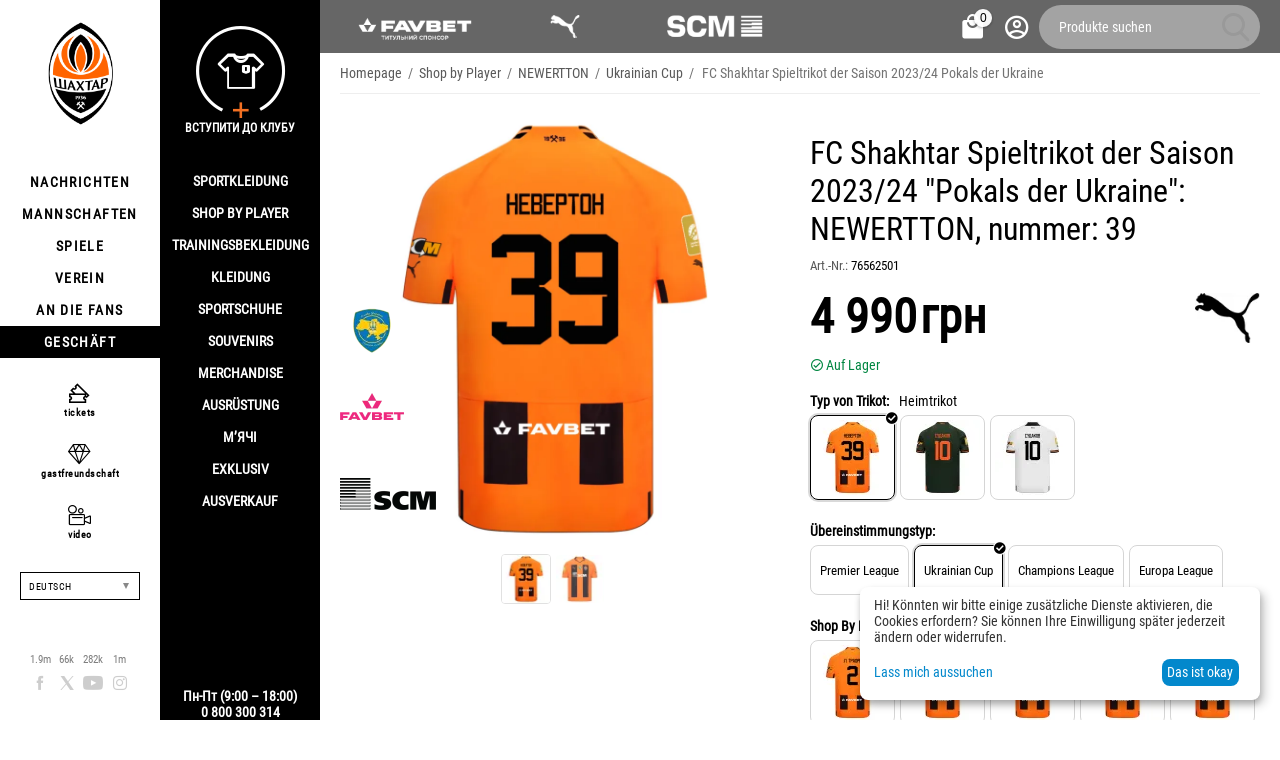

--- FILE ---
content_type: text/html; charset=utf-8
request_url: https://shop.shakhtar.com/de/home-cu-23-24-newertton-39/
body_size: 24275
content:
<!DOCTYPE html>
<html 
class="
sticky-top-panel "    lang="de"
    dir="ltr"
    class=" "
>
<head>
<title>FC Shakhtar Spieltrikot der Saison 2023/24 &quot;Pokals der Ukraine&quot;: NEWERTTON, nummer: 39</title>
<base href="https://shop.shakhtar.com/" />
<meta http-equiv="Content-Type" content="text/html; charset=utf-8" data-ca-mode="" />
<meta name="viewport" content="width=device-width, initial-scale=1, user-scalable=no, viewport-fit=cover" />
<meta name="description" content="Kaufen Sie das Original-T-Shirt Ukrainian Cup Shakhtar 2023/24 des Spielers: NEWERTTON mit der Nummer 39 im offiziellen Online-Shop des Shakhtar-Fußballclubs" />

    <meta name="keywords" content="Kaufen FC Shakhtar Spieltrikot der Saison 2023/24 &quot;Pokals der Ukraine&quot;: NEWERTTON, nummer: 39 , 76562501" />

<meta name="format-detection" content="telephone=no">

            <link rel="canonical" href="https://shop.shakhtar.com/de/home-cu-23-24-newertton-39/" />    
                        
    <link title="Українська" dir="ltr" type="text/html" rel="alternate" hreflang="x-default" href="https://shop.shakhtar.com/home-cu-23-24-newertton-39/" />
    <link title="Українська" dir="ltr" type="text/html" rel="alternate" hreflang="uk" href="https://shop.shakhtar.com/home-cu-23-24-newertton-39/" />
    <link title="English" dir="ltr" type="text/html" rel="alternate" hreflang="en" href="https://shop.shakhtar.com/en/home-cu-23-24-newertton-39/" />
    <link title="Polski" dir="ltr" type="text/html" rel="alternate" hreflang="pl" href="https://shop.shakhtar.com/pl/home-cu-23-24-newertton-39/" />
    <link title="Deutsch" dir="ltr" type="text/html" rel="alternate" hreflang="de" href="https://shop.shakhtar.com/de/home-cu-23-24-newertton-39/" />
    <link title="Русский" dir="ltr" type="text/html" rel="alternate" hreflang="ru" href="https://shop.shakhtar.com/ru/home-cu-23-24-newertton-39/" />

    <!-- Inline script moved to the bottom of the page -->
    <meta property="og:type" content="website" />
<meta property="og:locale" content="de" />
<meta property="og:title" content="FC Shakhtar Spieltrikot der Saison 2023/24 &quot;Pokals der Ukraine&quot;: NEWERTTON, nummer: 39" />
<meta property="og:description" content="Kaufen Sie das Original-T-Shirt Ukrainian Cup Shakhtar 2023/24 des Spielers: NEWERTTON mit der Nummer 39 im offiziellen Online-Shop des Shakhtar-Fußballclubs" />
<meta property="og:url" content="https://shop.shakhtar.com/de/home-cu-23-24-newertton-39/" />
    <meta property="og:image" content="https://shop.shakhtar.com/images/detailed/14/home-cu-23-24-newertton-39.webp" />

    <meta name="theme-color" content="#ffffff">
<!-- Meta Pixel Code -->

<script type="1a770e76ec11eba19aaeeae8-text/javascript">

!function(f,b,e,v,n,t,s)

{if(f.fbq)return;n=f.fbq=function(){n.callMethod?

n.callMethod.apply(n,arguments):n.queue.push(arguments)};

if(!f._fbq)f._fbq=n;n.push=n;n.loaded=!0;n.version='2.0';

n.queue=[];t=b.createElement(e);t.async=!0;

t.src=v;s=b.getElementsByTagName(e)[0];

s.parentNode.insertBefore(t,s)}(window, document,'script',

'https://connect.facebook.net/en_US/fbevents.js');

fbq('init', '1052796669612016');

fbq('track', 'PageView');

</script>

<noscript><img height="1" width="1" style="display:none"

src="https://www.facebook.com/tr?id=1052796669612016&ev=PageView&noscript=1"

/></noscript>

<!-- End Meta Pixel Code -->
    <link href="https://shop.shakhtar.com/images/ab__webp/logos/8/logo_Shakhtar_RGB__forWEB__3_jpg.webp" rel="shortcut icon" type="image/webp" />

<style>
    @media (min-width: 981px) and (hover: hover) {
        #tygh_main_container > .tygh-header{
            background: rgba(0, 0, 0, .6)!important;
        }
    }
</style><link type="text/css" rel="stylesheet" href="https://shop.shakhtar.com/var/cache/misc/assets/design/themes/abt__unitheme2/css/standalone.a53096ec29a1f932edbcd6a6911dff26.css?1768549294" />

    

<!-- Inline script moved to the bottom of the page -->
<!-- Inline script moved to the bottom of the page -->

<!-- Inline script moved to the bottom of the page -->
    <script data-no-defer type="1a770e76ec11eba19aaeeae8-text/javascript" src="https://shop.shakhtar.com/var/files/gdpr/klaro/config.js">
    </script>
    <script data-no-defer data-klaro-config="klaroConfig" data-config="klaroConfig" type="1a770e76ec11eba19aaeeae8-text/javascript" src="https://shop.shakhtar.com/js/addons/gdpr/lib/klaro.js">
    </script>
    <!-- Inline script moved to the bottom of the page -->

<link rel="preload" href="https://shop.shakhtar.com/images/logos/8/logo_Shakhtar.webp" as="image">
<link rel="preload" href="https://shop.shakhtar.com/images/thumbnails/900/900/detailed/14/home-cu-23-24-newertton-39.webp.webp" as="image">
</head>

<body>
            
        <div class="ty-tygh  " data-ca-element="mainContainer" id="tygh_container">

        <div id="ajax_overlay" class="ty-ajax-overlay"></div>
<div id="ajax_loading_box" class="ty-ajax-loading-box"></div>
        <div class="cm-notification-container notification-container">
</div>
        <div class="ty-helper-container "
                    id="tygh_main_container">
                                             

<div class="tygh-header clearfix">
                <div class="container-fluid  header-grid light-header v2">
                                                
                <div class="container-fluid-row">
<div class="row-fluid ">        <div class="span16 top-menu-grid " >
                    <div class="row-fluid ">        <div class="span4 top-logo " >
                    <div class="hidden-phone sponsors-top  ">
                <div class="ut2-h__menu"><div class="ty-menu__wrapper"><a href="javascript:void(0);" onclick="if (!window.__cfRLUnblockHandlers) return false; $(this).next().toggleClass('view');$(this).toggleClass('open');" class="ty-menu__menu-btn m-button" data-cf-modified-1a770e76ec11eba19aaeeae8-=""><i class="ut2-icon-outline-menu"></i></a><ul class="ty-menu__items cm-responsive-menu"><li class="ty-menu__item ty-menu__item-nodrop cm-menu-item-responsive" data-subitems-count="0" data-settings-cols="2"><a href="https://www.favbet.ua/" class="ty-menu__item-link a-first-lvl"><span class="item-icon">

    
<img class="ty-pict  ut2-mwi-icon   cm-image" alt="" title="" width="160" height="50" src="https://shop.shakhtar.com/images/ab__webp/abt__ut2/menu-with-icon/11/slider-logo-favbet_ukr_png.webp" />

<bdi> </bdi>
	                        </span>
	                    </a>

                                            </li>
                <li class="ty-menu__item ty-menu__item-nodrop cm-menu-item-responsive" data-subitems-count="0" data-settings-cols="2"><a href="https://ua.puma.com/ru/" class="ty-menu__item-link a-first-lvl"><span class="item-icon">

    
<img class="ty-pict  ut2-mwi-icon   cm-image" alt="" title="" width="160" height="30" src="https://shop.shakhtar.com/images/ab__webp/abt__ut2/menu-with-icon/9/slider-logo-puma_chh1-g2_png.webp" />

<bdi> </bdi>
	                        </span>
	                    </a>

                                            </li>
                <li class="ty-menu__item ty-menu__item-nodrop cm-menu-item-responsive" data-subitems-count="0" data-settings-cols="2"><a href="http://www.scm.com.ua/" class="ty-menu__item-link a-first-lvl"><span class="item-icon">

    
<img class="ty-pict  ut2-mwi-icon   cm-image" alt="" title="" width="160" height="50" src="https://shop.shakhtar.com/images/ab__webp/abt__ut2/menu-with-icon/9/logo-scm_en_png.webp" />

<bdi> </bdi>
	                        </span>
	                    </a>

                                            </li>
                                
            </ul>
        </div>
    </div>

<!-- Inline script moved to the bottom of the page -->


                    </div><div class="sh__menu ">
                <div id="sw_dropdown_66" class="ut2-sp-n cm-combination cm-abt--ut2-toggle-scroll  cm-external-triggered"><i class="ut2-icon-outline-menu"></i></div><div id="dropdown_66" class="ut2-sw-b hidden cm-external-click" data-ca-external-click-id="sw_dropdown_66"></div><div class="ut2-sw-w sh__menu"><div class="ut2-scroll"><div class="ut2-sw"><div class="ut2-sp-f cm-combination cm-abt--ut2-toggle-scroll" id="off_dropdown_66" style="display:none;"><i class="ut2-icon-baseline-close"></i></div><div class="ut2-rb menu-logo"><div class="ty-logo-container">
    
            <a href="https://shop.shakhtar.com/de/" title="">
        
    

    
    
                            
        
        <img class="ty-pict  ty-logo-container__image   cm-image" width="107" height="170" alt="" title="" id="det_img_2399362490" src="https://shop.shakhtar.com/images/logos/8/logo_Shakhtar.webp" />

    
            </a>
    </div></div><nav class="ut2-fm  sidebar-navigation"><div class="ut2-fmbtm hidden">Назад до головного</div><div class="ut2-fmw"><div class="ut2-lfl "><p><a href="https://shakhtar.com/news/all-news/"><span>Nachrichten</span></a></p><i></i><div class="ut2-slw"><div class="ut2-lsl"><p><a href="https://shakhtar.com/news/all-news/" >Alle Nachrichten</a></p></div><div class="ut2-lsl"><p><a href="https://shakhtar.com/news/tickets-news/" >NACHRICHTEN SHAKHTAR SOCIAL</a></p></div><div class="ut2-lsl"><p><a href="https://shakhtar.com/news/tickets-news/" >NEUIGKEITEN ZUM THEMA</a></p></div><div class="ut2-lsl"><p><a href="https://shakhtar.com/uk-ua/news/shakhtar-women-news/" >NACHRICHTEN SHAKHTAR WOMEN</a></p></div></div></div><div class="ut2-lfl "><p><a href="https://shakhtar.com/players/first-team/"><span>MANNSCHAFTEN</span></a></p><i></i><div class="ut2-slw"><div class="ut2-lsl"><p><a href="https://shakhtar.com/players/first-team/" >SHAKHTAR</a></p></div><div class="ut2-lsl"><p><a href="https://shakhtar.com/uk-ua/players/shakhtar-u19/" >SHAKHTAR U19</a></p></div><div class="ut2-lsl"><p><a href="https://shakhtar.com/uk-ua/players/shakhtar-women/" >Shakhtar Women</a></p></div><div class="ut2-lsl"><p><a href="https://shakhtar.com/uk-ua/players/legends/" >LEGENDEN</a></p></div></div></div><div class="ut2-lfl "><p><a href="https://shakhtar.com/matchday/fixtures/"><span>SPIELE</span></a></p><i></i><div class="ut2-slw"><div class="ut2-lsl"><p><a href="https://shakhtar.com/uk-ua/matchday/fixtures/" >SPIELKALENDER</a></p></div><div class="ut2-lsl"><p><a href="https://shakhtar.com/uk-ua/matchday/results/" >ERGEBNISSE</a></p></div><div class="ut2-lsl"><p><a href="https://shakhtar.com/uk-ua/matchday/table/" >TURNIERTABELLE</a></p></div></div></div><div class="ut2-lfl "><p><a href="https://shakhtar.com/club/intro#intro"><span>VEREIN</span></a></p><i></i><div class="ut2-slw"><div class="ut2-lsl"><p><a href="https://shakhtar.com/uk-ua/club/timeline/" >GESCHICHTE</a></p></div><div class="ut2-lsl"><p><a href="https://shakhtar.com/uk-ua/club/partners/" >Partners</a></p></div><div class="ut2-lsl"><p><a href="https://shakhtar.com/uk-ua/club/philosophy-and-crest/" >PHILOSOPHIE</a></p></div><div class="ut2-lsl"><p><a href="https://shakhtar.com/uk-ua/club/infrastructure/" >INFRASTRUKTUR</a></p></div><div class="ut2-lsl"><p><a href="https://shakhtar.com/uk-ua/club/honours/" >LEISTUNG</a></p></div><div class="ut2-lsl"><p><a href="https://shakhtar.com/uk-ua/club/management/" >MANAGEMENT</a></p></div><div class="ut2-lsl"><p><a href="https://shakhtar.com/uk-ua/club/shakhtar-social/" >Shakhtar Social</a></p></div><div class="ut2-lsl"><p><a href="https://proschool.shakhtar.com/ua" >Shakhtar Pro</a></p></div><div class="ut2-lsl"><p><a href="https://shakhtar.com/uk-ua/club/academy/" >ACADEMY</a></p></div><div class="ut2-lsl"><p><a href="https://franchise.shakhtar.com/Ua" >FRANCHISE</a></p></div><div class="ut2-lsl"><p><a href="https://shakhtar.com/uk-ua/club/accreditation/" >MEDIENAKKREDITIERUNG</a></p></div><div class="ut2-lsl"><p><a href="https://shakhtar.com/uk-ua/club/annual-report/" >JAHRESBERICHT</a></p></div><div class="ut2-lsl"><p><a href="https://shakhtar.com/uk-ua/club/official-information/" >OFFIZIELLE INFORMATIONEN</a></p></div><div class="ut2-lsl"><p><a href="https://career.shakhtar.com/" >ARBEITE IM CLUB</a></p></div><div class="ut2-lsl"><p><a href="https://shakhtar.com/uk-ua/club/contacts/" >KONTAKTE</a></p></div></div></div><div class="ut2-lfl "><p><a href="https://shakhtar.com/fans/fan-clubs/"><span>AN DIE FANS</span></a></p><i></i><div class="ut2-slw"><div class="ut2-lsl"><p><a href="https://shakhtar.com/uk-ua/fans/fan-clubs/" >FANCLUBS</a></p></div><div class="ut2-lsl"><p><a href="https://shakhtar.com/uk-ua/fans/family-club/" >FAMILIENCLUB</a></p></div></div></div><div class="ut2-lfl active"><p><a href="https://shop.shakhtar.com/de/"><span>GESCHÄFT</span></a></p><i></i><div class="ut2-slw"><div class="ut2-slw__html"><div class="ut2-lsl"><p><a href="javascript:void(0)" >SPORTKLEIDUNG</a></p><ul class="ut2-tlw"><li><a href="https://shop.shakhtar.com/de/kits/jersey/" class="">Форма</a></li><li><a href="https://shop.shakhtar.com/de/kits/home-2025/" class="">Домашня форма</a></li><li><a href="https://shop.shakhtar.com/de/kits/away-2025/" class="">Виїзна форма</a></li><li><a href="https://shop.shakhtar.com/de/kits/3rd/" class="">Третій комплект</a></li><li><a href="https://shop.shakhtar.com/de/kits/gk/" class="">Воротарська форма</a></li><li><a href="https://shop.shakhtar.com/de/kits/jr/" class="">Дитяча форма</a></li><li><a href="https://shop.shakhtar.com/de/kits/womens/" class="">Жіноча форма</a></li><li><a href="javascript:void(0)" class=""> </a></li><li><a href="https://shop.shakhtar.com/de/kits/sezonu-2021-22/" class="">Форма сезону-2021/22</a></li><li><a href="https://shop.shakhtar.com/de/kits/sezonu-2023-24/" class="">Форма сезону-2022/24</a></li><li><a href="https://shop.shakhtar.com/de/kits/sezonu-2024-25/" class="">Форма сезону-2024/25</a></li><li><a href="https://shop.shakhtar.com/de/kits/sezonu-2025-26/" class="">Форма сезону-2025/26</a></li></ul></div><div class="ut2-lsl"><p><a href="https://shop.shakhtar.com/de/first-team/" >Shop By Player</a></p></div><div class="ut2-lsl"><p><a href="https://shop.shakhtar.com/de/clothes/puma-fcsd-training/" >TRAININGSBEKLEIDUNG</a></p></div><div class="ut2-lsl"><p><a href="javascript:void(0)" >KLEIDUNG</a></p><ul class="ut2-tlw"><li><a href="https://shop.shakhtar.com/de/clothes/mens/" class="">Zu Männern</a></li><li><a href="https://shop.shakhtar.com/de/clothes/womens/" class="">An Frauen</a></li><li><a href="https://shop.shakhtar.com/de/clothes/jr/" class="">Für Kinder</a></li></ul></div><div class="ut2-lsl"><p><a href="javascript:void(0)" >SPORTSCHUHE</a></p><ul class="ut2-tlw"><li><a href="https://shop.shakhtar.com/de/shoes/mens/" class="">Zu Männern</a></li><li><a href="https://shop.shakhtar.com/de/shoes/womens/" class="">An Frauen</a></li><li><a href="https://shop.shakhtar.com/de/shoes/jr/" class="">Für Kinder</a></li></ul></div><div class="ut2-lsl"><p><a href="https://shop.shakhtar.com/de/souvenirs/" >SOUVENIRS</a></p></div><div class="ut2-lsl"><p><a href="https://shop.shakhtar.com/de/atributika/" >MERCHANDISE</a></p></div><div class="ut2-lsl"><p><a href="https://shop.shakhtar.com/de/equipment/" >AUSRÜSTUNG</a></p></div><div class="ut2-lsl"><p><a href="https://shop.shakhtar.com/de/balls/" >М’ячі</a></p></div><div class="ut2-lsl"><p><a href="https://shop.shakhtar.com/de/exclusive/" >EXKLUSIV</a></p></div><div class="ut2-lsl"><p><a href="https://shop.shakhtar.com/de/sale/" >AUSVERKAUF</a></p></div></div><div class="ut2-slw__html-item bottom hidden-phone"><div class="ty-center sponsor-slider-wrapper">Пн-Пт (9:00 – 18:00)<br>
0 800 300 314</div></div></div></div></div></nav><!-- Inline script moved to the bottom of the page --><nav class="ut2-fm  feature-navigation"><div class="ut2-fmbtm hidden">Назад до головного</div><div class="ut2-fmw"><div class="ut2-lfl feature-navigation_tickets "><p><a href="https://tickets.shakhtar.com/"><span>tickets</span></a></p></div><div class="ut2-lfl feature-navigation_hospitality"><p><a href="https://shakhtar.com/hospitality/sky-boxes/"><span>gastfreundschaft</span></a></p></div><div class="ut2-lfl feature-navigation_tv "><p><a href="http://video.shakhtar.com/uk"><span>video</span></a></p></div></div></nav><!-- Inline script moved to the bottom of the page --><div class="ut2-rb sidebar-language"><div class="ut2-languages clearfix" id="languages_1">
                                                            <div class="ty-select-wrapper">
    
    <a class="ty-select-block__a cm-combination" id="sw_select_de_wrap_language_69711a9bc4bb9">
                <span class="ty-select-block__a-item ">Deutsch</span>
        <span
        class="ty-icon ty-icon-down-micro ty-select-block__arrow"
                                    ></span>

    </a>

    <div id="select_de_wrap_language_69711a9bc4bb9" class="ty-select-block cm-popup-box hidden">
        <ul class="cm-select-list ty-select-block__list ty-flags">
                            <li class="ty-select-block__list-item">
                    <a rel="nofollow" href="https://shop.shakhtar.com/home-cu-23-24-newertton-39/" class="ty-select-block__list-a  "  data-ca-name="uk">
                                        Українська                    </a>
                </li>
                            <li class="ty-select-block__list-item">
                    <a rel="nofollow" href="https://shop.shakhtar.com/en/home-cu-23-24-newertton-39/" class="ty-select-block__list-a  "  data-ca-name="en">
                                        English                    </a>
                </li>
                            <li class="ty-select-block__list-item">
                    <a rel="nofollow" href="https://shop.shakhtar.com/pl/home-cu-23-24-newertton-39/" class="ty-select-block__list-a  "  data-ca-name="pl">
                                        Polski                    </a>
                </li>
                            <li class="ty-select-block__list-item">
                    <a rel="nofollow" href="https://shop.shakhtar.com/de/home-cu-23-24-newertton-39/" class="ty-select-block__list-a is-active "  data-ca-name="de">
                                        Deutsch                    </a>
                </li>
                            <li class="ty-select-block__list-item">
                    <a rel="nofollow" href="https://shop.shakhtar.com/ru/home-cu-23-24-newertton-39/" class="ty-select-block__list-a  "  data-ca-name="ru">
                                        Русский                    </a>
                </li>
                    </ul>
    </div>
</div>
    <!--languages_1--></div></div><div class="ut2-rb"><div class="ty-wysiwyg-content"  data-ca-live-editor-object-id="5289" data-ca-live-editor-object-type="products"><div class="sidebar-social">
    <ul class="list">
            <li>
                <a href="//facebook.com/fcshakhtar" target="_blank" class="sidebar-social_facebook" onclick="if (!window.__cfRLUnblockHandlers) return false; dataLayer.push({'eventCategory':'Social_Network_Button', 'eventAction':'Cliсk', 'virtualUrl':'/funnel/Social_Network_Button', 'event':'UAevent'})" data-cf-modified-1a770e76ec11eba19aaeeae8-="">1.9m</a>
            </li>
            <li>
                <a href="//twitter.com/fcshakhtar" target="_blank" class="sidebar-social_twitter" onclick="if (!window.__cfRLUnblockHandlers) return false; dataLayer.push({'eventCategory':'Social_Network_Button', 'eventAction':'Cliсk', 'virtualUrl':'/funnel/Social_Network_Button', 'event':'UAevent'})" data-cf-modified-1a770e76ec11eba19aaeeae8-="">66k</a>
            </li>
            <li>
                <a href="//youtube.com/shakhtartv" target="_blank" class="sidebar-social_youtube" onclick="if (!window.__cfRLUnblockHandlers) return false; dataLayer.push({'eventCategory':'Social_Network_Button', 'eventAction':'Cliсk', 'virtualUrl':'/funnel/Social_Network_Button', 'event':'UAevent'})" data-cf-modified-1a770e76ec11eba19aaeeae8-="">282k</a>
            </li>
            <li>
                <a href="//instagram.com/fcshakhtar" target="_blank" class="sidebar-social_instagram" onclick="if (!window.__cfRLUnblockHandlers) return false; dataLayer.push({'eventCategory':'Social_Network_Button', 'eventAction':'Cliсk', 'virtualUrl':'/funnel/Social_Network_Button', 'event':'UAevent'})" data-cf-modified-1a770e76ec11eba19aaeeae8-="">1m</a>
            </li>
    </ul>
</div></div></div><div class="ut2-rb sidebar-top-right"><div class="ty-wysiwyg-content"  data-ca-live-editor-object-id="5289" data-ca-live-editor-object-type="products"><div class="join-the-club-wrapper">
	<a href="javascript:void(0);" class="js-full-fancybox js-login" style="padding:0px;" onclick="if (!window.__cfRLUnblockHandlers) return false; dataLayer.push({'eventCategory':'Membership_Button', 'eventAction':'Cliсk', 'virtualUrl':'/funnel/Membership_Button', 'event':'UAevent'})" data-cf-modified-1a770e76ec11eba19aaeeae8-="">
		<div class="join-the-club">
			<span class="image"></span>
			<span class="text">Вступити до клубу</span>
		</div>
	</a>
</div></div></div></div></div></div>
                    </div>
            </div>

                                        
                                        
            
        <div class="span12 top-buttons top-button-cart " >
                    <div class="ut2-top-cart-content ">
                    <div class="ty-dropdown-box" id="cart_status_836">
        <div id="sw_dropdown_836" class="ty-dropdown-box__title cm-combination">
        <a href="https://shop.shakhtar.com/de/cart/" class="ac-title ty-hand" id="cart_icon_836">
                                                <i class="ut2-icon-use_icon_cart empty"><span class="ty-minicart-count ty-hand empty">0</span></i><span>Warenkorb<i class="ut2-icon-outline-expand_more"></i></span>
                            
        <!--cart_icon_836--></a>
        </div>
        <div id="dropdown_836" class="cm-popup-box ty-dropdown-box__content ty-dropdown-box__content--cart hidden">
                            <div class="cm-cart-content cm-cart-content-thumb cm-cart-content-delete" id="cart_content_836">
                    <div class="ut2-cart-title">Artikel im Warenkorb:</div>
                        <div class="ty-cart-items">
                                                            <div class="ty-cart-items__empty ty-center">Warenkorb ist leer</div>
                                                    </div>

                                            <div class="cm-cart-buttons ty-cart-content__buttons buttons-container hidden">
                                                                                    
                            <a href="https://shop.shakhtar.com/de/cart/" rel="nofollow" class="ty-btn ty-btn__outline">Warenkorb anzeigen</a>
                                                                        
 
    <a href="https://shop.shakhtar.com/de/checkout/"  class="ty-btn ty-btn__primary " ><span
        class="ty-icon ty-icon-ok"
                                    ></span>
<bdi>Kasse (checkout)</bdi></a>
                                                    </div>
                    
                <!--cart_content_836--></div>
            
        </div>
    <!--cart_status_836--></div>


                    </div><div class="ut2-top-my-account ">
                <div class="ty-dropdown-box" id="account_info_675">
    <div id="sw_dropdown_69" class="ty-dropdown-box__title cm-combination">
        <div>
                            <a class="ac-title" href="https://shop.shakhtar.com/de/profiles-update/">
	                <i class="ut2-icon-outline-account-circle"></i>
                    <span >Акаунт<i class="ut2-icon-outline-expand_more"></i></span>
                </a>
            
        </div>
    </div>

    <div id="dropdown_69" class="cm-popup-box ty-dropdown-box__content hidden">

                <ul class="ty-account-info">
                                        <li class="ty-account-info__item ty-dropdown-box__item"><a class="ty-account-info__a underlined" href="https://shop.shakhtar.com/de/orders/" rel="nofollow">Bestellungen</a></li>
                            
        </ul>

                    <div class="ty-account-info__orders updates-wrapper track-orders" id="track_orders_block_675">
                <form action="https://shop.shakhtar.com/de/" method="POST" class="cm-ajax cm-post cm-ajax-full-render" name="track_order_quick">
                    <input type="hidden" name="result_ids" value="track_orders_block_*" />
                    <input type="hidden" name="return_url" value="index.php?sl=de&amp;dispatch=products.view&amp;product_id=5289" />

                    <div class="ty-account-info__orders-txt">Meine Bestellung(en). Wird an Ihre Email gesendet</div>

                    <div class="ty-account-info__orders-input ty-control-group ty-input-append">
                        <label for="track_order_item675" class="cm-required hidden">Meine Bestellung(en). Wird an Ihre Email gesendet</label>
                        <input type="text" size="20" class="ty-input-text cm-hint" id="track_order_item675" name="track_data" value="ID Bestellung/E-Mail" />
                        <button title="Weiter" class="ty-btn-go" type="submit"><span
        class="ty-icon ty-icon-right-dir ty-btn-go__icon"
                                    ></span>
</button>
<input type="hidden" name="dispatch" value="orders.track_request" />
                                            </div>
                <input type="hidden" name="security_hash" class="cm-no-hide-input" value="7b7643a7348081affd5401732847aba8" /></form>
                <!--track_orders_block_675--></div>
        
        <div class="ty-account-info__buttons buttons-container">
                            <a href="https://shop.shakhtar.com/de/login/?return_url=index.php%3Fsl%3Dde%26dispatch%3Dproducts.view%26product_id%3D5289" data-ca-target-id="login_block675" class="cm-dialog-opener cm-dialog-auto-size ty-btn ty-btn__secondary" rel="nofollow">Anmelden</a><a href="https://shop.shakhtar.com/de/profiles-add/" rel="nofollow" class="ty-btn ty-btn__primary">Registrieren</a>
                <div  id="login_block675" class="hidden" title="Anmelden">
                    <div class="ty-login-popup">
                                            </div>
                </div>
                    </div>
<!--account_info_675--></div>
</div>
                    </div><a href="javascript:void(0);" rel="nofollow" onclick="if (!window.__cfRLUnblockHandlers) return false; $(this).parent().next().toggleClass('hidden');$(this).next().toggleClass('view');$(this).toggleClass('hidden');" class="ut2-btn-search" data-cf-modified-1a770e76ec11eba19aaeeae8-=""><i class="ut2-icon-search"></i></a>

<div class="ty-search-block">
    <form action="https://shop.shakhtar.com/de/" name="search_form" method="get">
        <input type="hidden" name="match" value="all" />
        <input type="hidden" name="subcats" value="Y" />
        <input type="hidden" name="pcode_from_q" value="Y" />
        <input type="hidden" name="pshort" value="Y" />
        <input type="hidden" name="pfull" value="Y" />
        <input type="hidden" name="pname" value="Y" />
        <input type="hidden" name="pkeywords" value="Y" />
        <input type="hidden" name="search_performed" value="Y" />

        

        <input type="text" name="q" value="" id="search_input" title="Produkte suchen" class="ty-search-block__input cm-hint" /><button title="Suche" class="ty-search-magnifier" type="submit"><i class="ut2-icon-search"></i></button>
<input type="hidden" name="dispatch" value="products.search" />
        
    <input type="hidden" name="security_hash" class="cm-no-hide-input" value="7b7643a7348081affd5401732847aba8" /></form>
</div>
            </div>
</div>
            </div>
</div>
    </div>                                        
    
        </div>
    

</div>

    <div class="tygh-content clearfix">
                    <div class="container-fluid  content-grid">
                                                
                <div class="container-fluid-row">
<div class="row-fluid ">        <div class="span16 main-content-grid ut2-bottom" >
                    <div id="product_detail_page">


<!-- Inline script moved to the bottom of the page -->


            
                

    <div class="ut2-pb ty-product-block ty-product-detail ut2-big-image ut2-big-image-flat ">

        <div class="ut2-breadcrumbs__wrapper">
                            <div id="breadcrumbs_71">

                    <div class="ty-breadcrumbs clearfix">
            <a href="https://shop.shakhtar.com/de/" class="ty-breadcrumbs__a"><bdi>Homepage</bdi></a><span class="ty-breadcrumbs__slash">/</span><a href="https://shop.shakhtar.com/de/shop-by-player/" class="ty-breadcrumbs__a"><bdi>Shop by Player</bdi></a><span class="ty-breadcrumbs__slash">/</span><a href="https://shop.shakhtar.com/de/shop-by-player/newerton/" class="ty-breadcrumbs__a"><bdi>NEWERTTON</bdi></a><span class="ty-breadcrumbs__slash">/</span><a href="https://shop.shakhtar.com/de/shop-by-player/ukrainian-cup/" class="ty-breadcrumbs__a"><bdi>Ukrainian Cup</bdi></a><span class="ty-breadcrumbs__slash">/</span><span class="ty-breadcrumbs__current"><bdi>FC Shakhtar Spieltrikot der Saison 2023/24 Pokals der Ukraine</bdi></span>        </div>

                <!-- Inline script moved to the bottom of the page -->
            <!--breadcrumbs_71--></div>            
        </div>

        
            <div class="ut2-pb__wrapper clearfix">
            
                                
    
    







































    
    

    
                                <form action="https://shop.shakhtar.com/de/" method="post" name="product_form_5289" enctype="multipart/form-data" class="cm-disable-empty-files  cm-ajax cm-ajax-full-render cm-ajax-status-middle ">
<input type="hidden" name="result_ids" value="cart_status*,wish_list*,checkout*,account_info*,abt__ut2_wishlist_count" />
<input type="hidden" name="redirect_url" value="index.php?sl=de&amp;dispatch=products.view&amp;product_id=5289" />
<input type="hidden" name="product_data[5289][product_id]" value="5289" />


                
                <div class="ut2-pb__img-wrapper ty-product-block__img-wrapper">
                        
                                                                

                                            <div class="ut2-pb__img  cm-reload-5289 ut2-pb__as-gallery" data-ca-previewer="true" id="product_images_5289_update">

    						
    
    
    

                        <input type="hidden" name="ab__stickers_output_side" value="L">                                            <div class="ab-stickers-wrapper ab-hidden">
                            
                                    
                                                                                                                
                    
                                                                    <div class="ab-stickers-container ab-stickers-container__BL column-filling">
                                                                                            
                                                                                                        <div class="ab-sticker-full_size small-image-size-32 full-image-size-64" data-ab-sticker-id="52-f394-de"></div>
                                                                                                                            
                                                                                                        <div class="ab-sticker-full_size small-image-size-32 full-image-size-64" data-ab-sticker-id="54-f9a6-de"></div>
                                                                                                                            
                                                                                                        <div class="ab-sticker-full_size small-image-size-32 full-image-size-64" data-ab-sticker-id="58-9c31-de"></div>
                                                                                                                            
                                                                                                        <div class="ab-sticker-full_size small-image-size-48 full-image-size-96" data-ab-sticker-id="57-f968-de"></div>
                                                                                    </div>
                                                                </div>
                    
    
    
<div class="ty-product-img cm-preview-wrapper" id="product_images_5289">
                
        
    
                    
                            
        
        <a id="det_img_link_5289_14821" data-ca-image-id="preview[product_images_5289]" class="cm-image-previewer cm-previewer ty-previewer" data-ca-image-width="2190" data-ca-image-height="2190" href="https://shop.shakhtar.com/images/detailed/14/home-cu-23-24-newertton-39.webp" title=""><img class="ty-pict     cm-image" alt="" title="" srcset="https://shop.shakhtar.com/images/thumbnails/1800/1800/detailed/14/home-cu-23-24-newertton-39.webp.webp 2x" id="det_img_5289_14821" width="900" height="900" src="https://shop.shakhtar.com/images/thumbnails/900/900/detailed/14/home-cu-23-24-newertton-39.webp.webp" /><svg class="ty-pict__container" aria-hidden="true" width="900" height="900" viewBox="0 0 900 900" style="max-height: 100%; max-width: 100%; position: absolute; top: 0; left: 50%; transform: translateX(-50%); z-index: -1;"><rect fill="transparent" width="900" height="900"></rect></svg>
<span class="ty-previewer__icon hidden-phone"></span></a>

                                                                            

    
                <a id="det_img_link_5289_14819" data-ca-image-id="preview[product_images_5289]" class="cm-image-previewer hidden cm-previewer ty-previewer" data-ca-image-width="2190" data-ca-image-height="2190" href="https://shop.shakhtar.com/images/detailed/14/SPB_Home_front_CUP_hkpn-3i_eu9q-57_hqs5-cr_wguk-hb_slxx-o9.webp" title=""><img class="ty-pict     cm-image" alt="" title="" srcset="https://shop.shakhtar.com/images/thumbnails/1800/1800/detailed/14/SPB_Home_front_CUP_hkpn-3i_eu9q-57_hqs5-cr_wguk-hb_slxx-o9.webp.webp 2x" id="det_img_5289_14819" width="900" height="900" src="https://shop.shakhtar.com/images/thumbnails/900/900/detailed/14/SPB_Home_front_CUP_hkpn-3i_eu9q-57_hqs5-cr_wguk-hb_slxx-o9.webp.webp" /><svg class="ty-pict__container" aria-hidden="true" width="900" height="900" viewBox="0 0 900 900" style="max-height: 100%; max-width: 100%; position: absolute; top: 0; left: 50%; transform: translateX(-50%); z-index: -1;"><rect fill="transparent" width="900" height="900"></rect></svg>
<span class="ty-previewer__icon hidden-phone"></span></a>
            </div>


                    <input type="hidden" name="no_cache" value="1" />
        <div class="ty-center ty-product-bigpicture-thumbnails_gallery"><div class="cm-image-gallery-wrapper ty-thumbnails_gallery ty-inline-block"><div class="ty-product-thumbnails owl-carousel cm-image-gallery" id="images_preview_5289"><div class="cm-item-gallery ty-float-left"><a data-ca-gallery-large-id="det_img_link_5289_14821" class="cm-gallery-item cm-thumbnails-mini active ty-product-thumbnails__item" style="width: 50px" data-ca-image-order="0" data-ca-parent="#product_images_5289">            

    
                <img class="ty-pict     cm-image" alt="" title="" srcset="https://shop.shakhtar.com/images/thumbnails/100/100/detailed/14/home-cu-23-24-newertton-39.webp.webp 2x" id="det_img_5289_14821_mini" width="50" height="50" src="https://shop.shakhtar.com/images/thumbnails/50/50/detailed/14/home-cu-23-24-newertton-39.webp.webp" />

</a></div><div class="cm-item-gallery ty-float-left"><a data-ca-gallery-large-id="det_img_link_5289_14819" class="cm-gallery-item cm-thumbnails-mini ty-product-thumbnails__item" style="width: 50px" data-ca-image-order="1" data-ca-parent="#product_images_5289">            

    
                <img class="ty-pict     cm-image" alt="" title="" srcset="https://shop.shakhtar.com/images/thumbnails/100/100/detailed/14/SPB_Home_front_CUP_hkpn-3i_eu9q-57_hqs5-cr_wguk-hb_slxx-o9.webp.webp 2x" id="det_img_5289_14819_mini" width="50" height="50" src="https://shop.shakhtar.com/images/thumbnails/50/50/detailed/14/SPB_Home_front_CUP_hkpn-3i_eu9q-57_hqs5-cr_wguk-hb_slxx-o9.webp.webp" />

</a></div></div>
            </div>
        </div>
        
    
<!--override with ab__image_previewers-->
    <!-- Inline script moved to the bottom of the page -->
<!-- Inline script moved to the bottom of the page -->



        <template id="ab__image_previewer_template_preview[product_images_5289]">
                        <div class="pswp" tabindex="-1" role="dialog" aria-hidden="true">
            <div class="pswp__bg"></div>
            <div class="pswp__scroll-wrap">
                <div class="pswp__container">
                    <div class="pswp__item"></div>
                    <div class="pswp__item"></div>
                    <div class="pswp__item"></div>
                </div>
                <div class="pswp__ui pswp__ui--hidden">
                    <div class="pswp__top-bar">
                        <div class="pswp__title">FC Shakhtar Spieltrikot der Saison 2023/24 "Pokals der Ukraine": NEWERTTON, nummer: 39</div>
                        <button class="pswp__button pswp__button--close" title="Close (Esc)"></button>
                        <button class="pswp__button pswp__button--share" title="Share"></button>
                        <button class="pswp__button pswp__button--fs" title="Toggle fullscreen"></button>
                        <button class="pswp__button pswp__button--zoom" title="Zoom in/out"></button>
                        <div class="pswp__preloader">
                            <div class="pswp__preloader__icn">
                                <div class="pswp__preloader__cut">
                                    <div class="pswp__preloader__donut"></div>
                                </div>
                            </div>
                        </div>
                    </div>
                    <div class="pswp__share-modal pswp__share-modal--hidden pswp__single-tap">
                        <div class="pswp__share-tooltip"></div>
                    </div>
                    <button class="pswp__button pswp__button--arrow--left" title="Previous (arrow left)"></button>
                    <button class="pswp__button pswp__button--arrow--right" title="Next (arrow right)"></button>
                                            <div class="pswp__counter"></div>
                        <div class="pswp__dots">
                        </div>
                                        <div class="pswp__caption avail">
                        <div class="pswp__caption__center">
                                                    

    <div class="pswp__price-wrap">   
        <bdi><span>4 990</span>&nbsp;грн</bdi>                    
    </div>

    <div class="pswp__button_external" data-ca-external-click-id="button_cart_5289">
                                                                        
 
    <a   class="ty-btn ty-btn__primary ty-btn__add-to-cart cm-form-dialog-closer  " ><span
        class="ty-icon ut2-icon-use_icon_cart"
                                    ></span>
<bdi>Dem Warenkorb hinzufügen</bdi></a>
    
    </div>
        
                        </div>
                    </div>
                </div>
            </div>
        </div>
    
    </template>


                            
                            <!--product_images_5289_update--></div>
                                        
                </div>

                <div class="ut2-pb__right">

                                                                                                    
                    
                                            <h1 class="ut2-pb__title" ><bdi>FC Shakhtar Spieltrikot der Saison 2023/24 "Pokals der Ukraine": NEWERTTON, nummer: 39</bdi></h1>
                    
                    <div class="ut2-pb__inner-elements-wrap space-between">

                                                

    					                            <div class="ut2-pb__sku">
        	                            	                                    <div class="ty-control-group ty-sku-item cm-hidden-wrapper"
         id="sku_update_5289">
        <input type="hidden" name="appearance[show_sku]" value="1"/>
                    <label class="ty-control-group__label" id="sku_5289">Art.-Nr.:</label>
                <span class="ty-control-group__item cm-reload-5289"
              id="product_code_5289">76562501<!--product_code_5289--></span>
    </div>

    
        	                </div>
    	                                    </div>

                    <div class="ut2-pb__inner-elements-wrap space-between">

                        <div class="pr-row-mix ut2-pb__price-wrap prices-container">
        <div class="ty-product-prices">

                                    <div class="ut2-pb__price-actual">
                        <span class="cm-reload-5289 ty-price-update" id="price_update_5289">
        <input type="hidden" name="appearance[show_price_values]" value="1" />
        <input type="hidden" name="appearance[show_price]" value="1" />
                                                                                                                        <span class="ty-price" id="line_discounted_price_5289"><bdi><span id="sec_discounted_price_5289" class="ty-price-num">4 990</span>&nbsp;<span class="ty-price-num">грн</span></bdi></span>
                            
                        <!--price_update_5289--></span>

                </div>
                                    <span class="cm-reload-5289" id="old_price_update_5289">
            <input type="hidden" name="appearance[show_old_price]" value="1" />
                                    
        <!--old_price_update_5289--></span>
            
        
                <div class="ut2-pb__price-old">
                
                        <span class="cm-reload-5289" id="line_discount_update_5289">
            <input type="hidden" name="appearance[show_price_values]" value="1" />
            <input type="hidden" name="appearance[show_list_discount]" value="1" />
                    <!--line_discount_update_5289--></span>
    
        </div>

            </div>
    </div>

                                                            
    


                                                                                                                                        <div class="ut2-pb__product-brand">
                                            

    <div class="ty-features-list"><a href="https://shop.shakhtar.com/de/shop-by-player/?features_hash=326-1265" title="Marke: ">            

    
                <img class="ty-pict     cm-image" alt="" title="" srcset="https://shop.shakhtar.com/images/thumbnails/160/124/feature_variant/9/puma.png.webp 2x" width="80" height="62" src="https://shop.shakhtar.com/images/thumbnails/80/62/feature_variant/9/puma.png.webp" />

</a></div>                                        </div>
                                    
                                
                                                                        </div>

                                                <div class="cm-reload-5289 stock-wrap" id="product_amount_update_5289">
        <input type="hidden" name="appearance[show_product_amount]" value="1" />
                                                        <div class="ty-control-group product-list-field">
                                                <span class="ty-qty-in-stock ty-control-group__item" id="in_stock_info_5289">
                                                            <i class="ut2-icon-outline-check-circle"></i>Auf Lager
                                                    </span>
                    </div>
                                        <!--product_amount_update_5289--></div>
   
    

                    
                    

                                                            

                                        <div class="ut2-pb__options">
                                                        <div class="cm-reload-5289 js-product-options-5289" id="product_options_update_5289">
        <input type="hidden" name="appearance[show_product_options]" value="1" />
        <input type="hidden" name="appearance[force_show_add_to_cart_button]" value="Y">
            <!-- Inline script moved to the bottom of the page -->
    <div id="features_5289_AOC">
                                
        
        
        
        <div class="cm-picker-product-variation-features ty-product-options">
                                                
            
                                <div class="ty-control-group ty-product-options__item clearfix" ab-data-info="f_id_550">
                    <div class="ut2-vimg__wrap">
                        <label class="ty-control-group__label ty-product-options__item-label">Typ von Trikot:</label>
                        <bdi>
                                                                                                                                                                            <div class="ty-product-option-container ty-product-option-container--feature-style-images">
                                            <div class="ty-product-option-child">Heimtrikot</div>
                                        </div>
                                                                                                                                                                                                                                                                                </bdi>
                    </div>

                                            
                                                    <div class="ty-clear-both">
                                                                                                                                                                                                
                                                                                                                                                                                                                                                                                                                                                                <a
                                        href="https://shop.shakhtar.com/de/home-cu-23-24-newertton-39/"                                        class="ty-product-options__image--wrapper  cm-tooltip ty-product-options__image--wrapper--active "
                                        title=" Heimtrikot "
                                                                                                                    >
                                                    

    
                <img class="ty-pict  ty-product-options__image   cm-image" width="75" height="75" alt="" title="" srcset="https://shop.shakhtar.com/images/thumbnails/150/150/detailed/14/home-cu-23-24-newertton-39.webp.webp 2x" id="det_img_image_feature_variant_550_2977_5289" src="https://shop.shakhtar.com/images/thumbnails/75/75/detailed/14/home-cu-23-24-newertton-39.webp.webp" />

                                    </a>
                                                                                                                                                                                                
                                                                                                                                                                                                                                                                                                                                                                <a
                                        href="https://shop.shakhtar.com/de/away-upl-23-24-sudakov-10/"                                        class="ty-product-options__image--wrapper  cm-tooltip  "
                                        title=" Auswärtstrikot "
                                                                                                                             data-ca-variation-image="https://shop.shakhtar.com/images/thumbnails/900/900/detailed/11/SBP_Away_Судаков_10.webp.webp"                                             data-ca-variation-image-hidpi="https://shop.shakhtar.com/images/thumbnails/1800/1800/detailed/11/SBP_Away_Судаков_10.webp.webp 2x"                                                                            >
                                                    

    
                <img class="ty-pict  ty-product-options__image   cm-image" width="75" height="75" alt="" title="" srcset="https://shop.shakhtar.com/images/thumbnails/150/150/detailed/11/SBP_Away_Судаков_10.webp.webp 2x" id="det_img_image_feature_variant_550_2979_5289" src="https://shop.shakhtar.com/images/thumbnails/75/75/detailed/11/SBP_Away_Судаков_10.webp.webp" />

                                    </a>
                                                                                                                                                                                                
                                                                                                                                                                                                                                                                                                                                                                <a
                                        href="https://shop.shakhtar.com/de/3rd-upl-23-24-sudakov-10/"                                        class="ty-product-options__image--wrapper  cm-tooltip  "
                                        title=" Dritter Satz "
                                                                                                                             data-ca-variation-image="https://shop.shakhtar.com/images/thumbnails/900/900/detailed/11/SBP_3rd_Судаков_10.webp.webp"                                             data-ca-variation-image-hidpi="https://shop.shakhtar.com/images/thumbnails/1800/1800/detailed/11/SBP_3rd_Судаков_10.webp.webp 2x"                                                                            >
                                                    

    
                <img class="ty-pict  ty-product-options__image   cm-image" width="75" height="75" alt="" title="" srcset="https://shop.shakhtar.com/images/thumbnails/150/150/detailed/11/SBP_3rd_Судаков_10.webp.webp 2x" id="det_img_image_feature_variant_550_2980_5289" src="https://shop.shakhtar.com/images/thumbnails/75/75/detailed/11/SBP_3rd_Судаков_10.webp.webp" />

                                    </a>
                                                                                    
                            </div>
                                                            </div>
            
                                <div class="ty-control-group ty-product-options__item clearfix" ab-data-info="f_id_563">
                    <div class="ut2-vopt__wrap">
                        <label class="ty-control-group__label ty-product-options__item-label"> Übereinstimmungstyp:</label>
                        <bdi>
                                                    </bdi>
                    </div>

                                            <div class="ty-clear-both">
                                                                                                <input type="radio"
                                           name="feature_563"
                                           value="5087"
                                                                                      id="feature_563_variant_5087_5289"
                                           data-ca-variant-id="5087"
                                           data-ca-product-url="https://shop.shakhtar.com/de/home-upl-23-24-newertton-39/"
                                           class="hidden ty-product-options__radio  cm-history cm-ajax-force"
                                           data-ca-target-id="ut2_pb__sticky_add_to_cart,product_detail_page"
                                    />
                                    <label for="feature_563_variant_5087_5289"
                                           class="ty-product-options__radio--label "
                                    >
                                        <span class="ty-product-option-checkbox"></span>
                                        <bdi>Premier League</bdi>
                                        <span class="ty-product-option-checkbox"></span>
                                    </label>

                                                                                                                                                                <input type="radio"
                                           name="feature_563"
                                           value="5103"
                                                                                          checked
                                                                                      id="feature_563_variant_5103_5289"
                                           data-ca-variant-id="5103"
                                           data-ca-product-url="https://shop.shakhtar.com/de/home-cu-23-24-newertton-39/"
                                           class="hidden ty-product-options__radio  cm-history cm-ajax-force"
                                           data-ca-target-id="ut2_pb__sticky_add_to_cart,product_detail_page"
                                    />
                                    <label for="feature_563_variant_5103_5289"
                                           class="ty-product-options__radio--label "
                                    >
                                        <span class="ty-product-option-checkbox"></span>
                                        <bdi>Ukrainian Cup</bdi>
                                        <span class="ty-product-option-checkbox"></span>
                                    </label>

                                                                                                                                                                <input type="radio"
                                           name="feature_563"
                                           value="5086"
                                                                                      id="feature_563_variant_5086_5289"
                                           data-ca-variant-id="5086"
                                           data-ca-product-url="https://shop.shakhtar.com/de/home-ucl-23-24-newerton-39/"
                                           class="hidden ty-product-options__radio  cm-history cm-ajax-force"
                                           data-ca-target-id="ut2_pb__sticky_add_to_cart,product_detail_page"
                                    />
                                    <label for="feature_563_variant_5086_5289"
                                           class="ty-product-options__radio--label "
                                    >
                                        <span class="ty-product-option-checkbox"></span>
                                        <bdi>Champions League</bdi>
                                        <span class="ty-product-option-checkbox"></span>
                                    </label>

                                                                                                                                                                <input type="radio"
                                           name="feature_563"
                                           value="5740"
                                                                                      id="feature_563_variant_5740_5289"
                                           data-ca-variant-id="5740"
                                           data-ca-product-url="https://shop.shakhtar.com/de/home-uel-23-24-sudakov-10/"
                                           class="hidden ty-product-options__radio  cm-history cm-ajax-force"
                                           data-ca-target-id="ut2_pb__sticky_add_to_cart,product_detail_page"
                                    />
                                    <label for="feature_563_variant_5740_5289"
                                           class="ty-product-options__radio--label "
                                    >
                                        <span class="ty-product-option-checkbox"></span>
                                        <bdi>Europa League</bdi>
                                        <span class="ty-product-option-checkbox"></span>
                                    </label>

                                                                                                                    </div>
                                    </div>
            
                                <div class="ty-control-group ty-product-options__item clearfix" ab-data-info="f_id_567">
                    <div class="ut2-vimg__wrap">
                        <label class="ty-control-group__label ty-product-options__item-label">Shop By Player:</label>
                        <bdi>
                                                                                                                                                                                                                                                                                                                                                                                                                                                                                                                                                                                                                                                                                                                                                                                                            <div class="ty-product-option-container ty-product-option-container--feature-style-images">
                                            <div class="ty-product-option-child">NEWERTTON</div>
                                        </div>
                                                                                                                                                                                                                                                                                                                                                                                                                                                                                                                                                                                                                                                                                                                                                                                                                                                                                                                                                                                                                                                                                                                                                                                                                                                                                                            </bdi>
                    </div>

                                            
                                                    <div class="ty-clear-both">
                                                                                                                                                                                                
                                                                                                                                                                                                                                                                                                                                                                <a
                                        href="https://shop.shakhtar.com/de/home-cu-23-24-traore-2/"                                        class="ty-product-options__image--wrapper  cm-tooltip  "
                                        title=" TRAORE "
                                                                                                                             data-ca-variation-image="https://shop.shakhtar.com/images/thumbnails/900/900/detailed/14/home-cu-23-24-traore-2.webp.webp"                                             data-ca-variation-image-hidpi="https://shop.shakhtar.com/images/thumbnails/1800/1800/detailed/14/home-cu-23-24-traore-2.webp.webp 2x"                                                                            >
                                                    

    
                <img class="ty-pict  ty-product-options__image   cm-image" width="75" height="75" alt="" title="" srcset="https://shop.shakhtar.com/images/thumbnails/150/150/detailed/14/home-cu-23-24-traore-2.webp.webp 2x" id="det_img_image_feature_variant_567_5404_5289" src="https://shop.shakhtar.com/images/thumbnails/75/75/detailed/14/home-cu-23-24-traore-2.webp.webp" />

                                    </a>
                                                                                                                                                                                                
                                                                                                                                                                                                                                                                                                                                                                <a
                                        href="https://shop.shakhtar.com/de/home-cu-23-24-bondar-5/"                                        class="ty-product-options__image--wrapper  cm-tooltip  "
                                        title=" BONDAR "
                                                                                                                             data-ca-variation-image="https://shop.shakhtar.com/images/thumbnails/900/900/detailed/14/home-cu-23-24-bondar-5.webp.webp"                                             data-ca-variation-image-hidpi="https://shop.shakhtar.com/images/thumbnails/1800/1800/detailed/14/home-cu-23-24-bondar-5.webp.webp 2x"                                                                            >
                                                    

    
                <img class="ty-pict  ty-product-options__image   cm-image" width="75" height="75" alt="" title="" srcset="https://shop.shakhtar.com/images/thumbnails/150/150/detailed/14/home-cu-23-24-bondar-5.webp.webp 2x" id="det_img_image_feature_variant_567_5379_5289" src="https://shop.shakhtar.com/images/thumbnails/75/75/detailed/14/home-cu-23-24-bondar-5.webp.webp" />

                                    </a>
                                                                                                                                                                                                
                                                                                                                                                                                                                                                                                                                                                                <a
                                        href="https://shop.shakhtar.com/de/home-cu-23-24-marlon-30/"                                        class="ty-product-options__image--wrapper  cm-tooltip  "
                                        title=" MARLON "
                                                                                                                             data-ca-variation-image="https://shop.shakhtar.com/images/thumbnails/900/900/detailed/14/home-cu-23-24-marlon-30.webp.webp"                                             data-ca-variation-image-hidpi="https://shop.shakhtar.com/images/thumbnails/1800/1800/detailed/14/home-cu-23-24-marlon-30.webp.webp 2x"                                                                            >
                                                    

    
                <img class="ty-pict  ty-product-options__image   cm-image" width="75" height="75" alt="" title="" srcset="https://shop.shakhtar.com/images/thumbnails/150/150/detailed/14/home-cu-23-24-marlon-30.webp.webp 2x" id="det_img_image_feature_variant_567_6362_5289" src="https://shop.shakhtar.com/images/thumbnails/75/75/detailed/14/home-cu-23-24-marlon-30.webp.webp" />

                                    </a>
                                                                                                                                                                                                
                                                                                                                                                                                                                                                                                                                                                                <a
                                        href="https://shop.shakhtar.com/de/home-cu-23-24-stepanenko-6/"                                        class="ty-product-options__image--wrapper  cm-tooltip  "
                                        title=" STEPANENKO "
                                                                                                                             data-ca-variation-image="https://shop.shakhtar.com/images/thumbnails/900/900/detailed/14/home-cu-23-24-stepanenko-6.webp.webp"                                             data-ca-variation-image-hidpi="https://shop.shakhtar.com/images/thumbnails/1800/1800/detailed/14/home-cu-23-24-stepanenko-6.webp.webp 2x"                                                                            >
                                                    

    
                <img class="ty-pict  ty-product-options__image   cm-image" width="75" height="75" alt="" title="" srcset="https://shop.shakhtar.com/images/thumbnails/150/150/detailed/14/home-cu-23-24-stepanenko-6.webp.webp 2x" id="det_img_image_feature_variant_567_5361_5289" src="https://shop.shakhtar.com/images/thumbnails/75/75/detailed/14/home-cu-23-24-stepanenko-6.webp.webp" />

                                    </a>
                                                                                                                                                                                                                                                                                                                                                                
                                                                                                                                                                                                                                                                                                                                                                <a
                                        href="https://shop.shakhtar.com/de/home-cu-23-24-kryskiv-8/"                                        class="ty-product-options__image--wrapper  cm-tooltip  "
                                        title=" KRYSKIV "
                                                                                                                             data-ca-variation-image="https://shop.shakhtar.com/images/thumbnails/900/900/detailed/14/home-cu-23-24-kryskiv-8.webp.webp"                                             data-ca-variation-image-hidpi="https://shop.shakhtar.com/images/thumbnails/1800/1800/detailed/14/home-cu-23-24-kryskiv-8.webp.webp 2x"                                                                            >
                                                    

    
                <img class="ty-pict  ty-product-options__image   cm-image" width="75" height="75" alt="" title="" srcset="https://shop.shakhtar.com/images/thumbnails/150/150/detailed/14/home-cu-23-24-kryskiv-8.webp.webp 2x" id="det_img_image_feature_variant_567_5392_5289" src="https://shop.shakhtar.com/images/thumbnails/75/75/detailed/14/home-cu-23-24-kryskiv-8.webp.webp" />

                                    </a>
                                                                                                                                                                                                
                                                                                                                                                                                                                                                                                                                                                                <a
                                        href="https://shop.shakhtar.com/de/home-cu-23-24-shved-9/"                                        class="ty-product-options__image--wrapper  cm-tooltip  "
                                        title=" SHVED "
                                                                                                                             data-ca-variation-image="https://shop.shakhtar.com/images/thumbnails/900/900/detailed/14/home-cu-23-24-shved-9.webp.webp"                                             data-ca-variation-image-hidpi="https://shop.shakhtar.com/images/thumbnails/1800/1800/detailed/14/home-cu-23-24-shved-9.webp.webp 2x"                                                                            >
                                                    

    
                <img class="ty-pict  ty-product-options__image   cm-image" width="75" height="75" alt="" title="" srcset="https://shop.shakhtar.com/images/thumbnails/150/150/detailed/14/home-cu-23-24-shved-9.webp.webp 2x" id="det_img_image_feature_variant_567_5393_5289" src="https://shop.shakhtar.com/images/thumbnails/75/75/detailed/14/home-cu-23-24-shved-9.webp.webp" />

                                    </a>
                                                                                                                                                                                                
                                                                                                                                                                                                                                                                                                                                                                <a
                                        href="https://shop.shakhtar.com/de/home-cu-23-24-sudakov-10/"                                        class="ty-product-options__image--wrapper  cm-tooltip  "
                                        title=" SUDAKOV "
                                                                                                                             data-ca-variation-image="https://shop.shakhtar.com/images/thumbnails/900/900/detailed/14/home-cu-23-24-sudakov-10.webp.webp"                                             data-ca-variation-image-hidpi="https://shop.shakhtar.com/images/thumbnails/1800/1800/detailed/14/home-cu-23-24-sudakov-10.webp.webp 2x"                                                                            >
                                                    

    
                <img class="ty-pict  ty-product-options__image   cm-image" width="75" height="75" alt="" title="" srcset="https://shop.shakhtar.com/images/thumbnails/150/150/detailed/14/home-cu-23-24-sudakov-10.webp.webp 2x" id="det_img_image_feature_variant_567_5362_5289" src="https://shop.shakhtar.com/images/thumbnails/75/75/detailed/14/home-cu-23-24-sudakov-10.webp.webp" />

                                    </a>
                                                                                                                                                                                                
                                                                                                                                                                                                                                                                                                                                                                <a
                                        href="https://shop.shakhtar.com/de/home-cu-23-24-newertton-39/"                                        class="ty-product-options__image--wrapper  cm-tooltip ty-product-options__image--wrapper--active "
                                        title=" NEWERTTON "
                                                                                                                    >
                                                    

    
                <img class="ty-pict  ty-product-options__image   cm-image" width="75" height="75" alt="" title="" srcset="https://shop.shakhtar.com/images/thumbnails/150/150/detailed/14/home-cu-23-24-newertton-39.webp.webp 2x" id="det_img_image_feature_variant_567_5401_5289" src="https://shop.shakhtar.com/images/thumbnails/75/75/detailed/14/home-cu-23-24-newertton-39.webp.webp" />

                                    </a>
                                                                                                                                                                                                                                                                                                                                                                
                                                                                                                                                                                                                                                                                                                                                                <a
                                        href="https://shop.shakhtar.com/de/home-cu-23-24-azarov-16/"                                        class="ty-product-options__image--wrapper  cm-tooltip  "
                                        title=" AZAROV "
                                                                                                                             data-ca-variation-image="https://shop.shakhtar.com/images/thumbnails/900/900/detailed/14/home-cu-23-24-azarov-16.webp.webp"                                             data-ca-variation-image-hidpi="https://shop.shakhtar.com/images/thumbnails/1800/1800/detailed/14/home-cu-23-24-azarov-16.webp.webp 2x"                                                                            >
                                                    

    
                <img class="ty-pict  ty-product-options__image   cm-image" width="75" height="75" alt="" title="" srcset="https://shop.shakhtar.com/images/thumbnails/150/150/detailed/14/home-cu-23-24-azarov-16.webp.webp 2x" id="det_img_image_feature_variant_567_5443_5289" src="https://shop.shakhtar.com/images/thumbnails/75/75/detailed/14/home-cu-23-24-azarov-16.webp.webp" />

                                    </a>
                                                                                                                                                                                                                                                                                                                                                                
                                                                                                                                                                                                                                                                                                                                                                <a
                                        href="https://shop.shakhtar.com/de/home-cu-23-24-bondarenko-21/"                                        class="ty-product-options__image--wrapper  cm-tooltip  "
                                        title=" BONDARENKO "
                                                                                                                             data-ca-variation-image="https://shop.shakhtar.com/images/thumbnails/900/900/detailed/14/home-cu-23-24-bondarenko-21.webp.webp"                                             data-ca-variation-image-hidpi="https://shop.shakhtar.com/images/thumbnails/1800/1800/detailed/14/home-cu-23-24-bondarenko-21.webp.webp 2x"                                                                            >
                                                    

    
                <img class="ty-pict  ty-product-options__image   cm-image" width="75" height="75" alt="" title="" srcset="https://shop.shakhtar.com/images/thumbnails/150/150/detailed/14/home-cu-23-24-bondarenko-21.webp.webp 2x" id="det_img_image_feature_variant_567_5397_5289" src="https://shop.shakhtar.com/images/thumbnails/75/75/detailed/14/home-cu-23-24-bondarenko-21.webp.webp" />

                                    </a>
                                                                                                                                                                                                
                                                                                                                                                                                                                                                                                                                                                                <a
                                        href="https://shop.shakhtar.com/de/home-cu-23-24-matviienko-22/"                                        class="ty-product-options__image--wrapper  cm-tooltip  "
                                        title=" MATVIYENKO "
                                                                                                                             data-ca-variation-image="https://shop.shakhtar.com/images/thumbnails/900/900/detailed/14/home-cu-23-24-matviienko-22.webp.webp"                                             data-ca-variation-image-hidpi="https://shop.shakhtar.com/images/thumbnails/1800/1800/detailed/14/home-cu-23-24-matviienko-22.webp.webp 2x"                                                                            >
                                                    

    
                <img class="ty-pict  ty-product-options__image   cm-image" width="75" height="75" alt="" title="" srcset="https://shop.shakhtar.com/images/thumbnails/150/150/detailed/14/home-cu-23-24-matviienko-22.webp.webp 2x" id="det_img_image_feature_variant_567_5382_5289" src="https://shop.shakhtar.com/images/thumbnails/75/75/detailed/14/home-cu-23-24-matviienko-22.webp.webp" />

                                    </a>
                                                                                                                                                                                                
                                                                                                                                                                                                                                                                                                                                                                <a
                                        href="https://shop.shakhtar.com/de/home-cu-23-24-tsukanov-24/"                                        class="ty-product-options__image--wrapper  cm-tooltip  "
                                        title=" TSUKANOV "
                                                                                                                             data-ca-variation-image="https://shop.shakhtar.com/images/thumbnails/900/900/detailed/14/home-cu-23-24-tsukanov-24.webp.webp"                                             data-ca-variation-image-hidpi="https://shop.shakhtar.com/images/thumbnails/1800/1800/detailed/14/home-cu-23-24-tsukanov-24.webp.webp 2x"                                                                            >
                                                    

    
                <img class="ty-pict  ty-product-options__image   cm-image" width="75" height="75" alt="" title="" srcset="https://shop.shakhtar.com/images/thumbnails/150/150/detailed/14/home-cu-23-24-tsukanov-24.webp.webp 2x" id="det_img_image_feature_variant_567_6360_5289" src="https://shop.shakhtar.com/images/thumbnails/75/75/detailed/14/home-cu-23-24-tsukanov-24.webp.webp" />

                                    </a>
                                                                                                                                                                                                                                                                                                                                                                                                                                                                                                                                
                                                                                                                                                                                                                                                                                                                                                                <a
                                        href="https://shop.shakhtar.com/de/home-cu-23-24-nazaryna-29/"                                        class="ty-product-options__image--wrapper  cm-tooltip  "
                                        title=" NAZARYNA "
                                                                                                                             data-ca-variation-image="https://shop.shakhtar.com/images/thumbnails/900/900/detailed/14/home-cu-23-24-nazaryna-29.webp.webp"                                             data-ca-variation-image-hidpi="https://shop.shakhtar.com/images/thumbnails/1800/1800/detailed/14/home-cu-23-24-nazaryna-29.webp.webp 2x"                                                                            >
                                                    

    
                <img class="ty-pict  ty-product-options__image   cm-image" width="75" height="75" alt="" title="" srcset="https://shop.shakhtar.com/images/thumbnails/150/150/detailed/14/home-cu-23-24-nazaryna-29.webp.webp 2x" id="det_img_image_feature_variant_567_5399_5289" src="https://shop.shakhtar.com/images/thumbnails/75/75/detailed/14/home-cu-23-24-nazaryna-29.webp.webp" />

                                    </a>
                                                                                                                                                                                                                                                                                                                                                                                                                                                                                                                                
                                                                                                                                                                                                                                                                                                                                                                <a
                                        href="https://shop.shakhtar.com/de/home-cu-23-24-zubkov-11/"                                        class="ty-product-options__image--wrapper  cm-tooltip  "
                                        title=" ZUBKOV "
                                                                                                                             data-ca-variation-image="https://shop.shakhtar.com/images/thumbnails/900/900/detailed/14/home-cu-23-24-zubkov-11.webp.webp"                                             data-ca-variation-image-hidpi="https://shop.shakhtar.com/images/thumbnails/1800/1800/detailed/14/home-cu-23-24-zubkov-11.webp.webp 2x"                                                                            >
                                                    

    
                <img class="ty-pict  ty-product-options__image   cm-image" width="75" height="75" alt="" title="" srcset="https://shop.shakhtar.com/images/thumbnails/150/150/detailed/14/home-cu-23-24-zubkov-11.webp.webp 2x" id="det_img_image_feature_variant_567_5394_5289" src="https://shop.shakhtar.com/images/thumbnails/75/75/detailed/14/home-cu-23-24-zubkov-11.webp.webp" />

                                    </a>
                                                                                                                                                                                                
                                                                                                                                                                                                                                                                                                                                                                <a
                                        href="https://shop.shakhtar.com/de/home-cu-23-24-sikan-14/"                                        class="ty-product-options__image--wrapper  cm-tooltip  "
                                        title=" SIKAN "
                                                                                                                             data-ca-variation-image="https://shop.shakhtar.com/images/thumbnails/900/900/detailed/14/home-cu-23-24-sikan-14.webp.webp"                                             data-ca-variation-image-hidpi="https://shop.shakhtar.com/images/thumbnails/1800/1800/detailed/14/home-cu-23-24-sikan-14.webp.webp 2x"                                                                            >
                                                    

    
                <img class="ty-pict  ty-product-options__image   cm-image" width="75" height="75" alt="" title="" srcset="https://shop.shakhtar.com/images/thumbnails/150/150/detailed/14/home-cu-23-24-sikan-14.webp.webp 2x" id="det_img_image_feature_variant_567_5405_5289" src="https://shop.shakhtar.com/images/thumbnails/75/75/detailed/14/home-cu-23-24-sikan-14.webp.webp" />

                                    </a>
                                                                                                                                                                                                                                                                                                                                                                
                                                                                                                                                                                                                                                                                                                                                                <a
                                        href="https://shop.shakhtar.com/de/home-uc-23-24-rakitskyi-44/"                                        class="ty-product-options__image--wrapper  cm-tooltip  "
                                        title=" RAKITSKYI "
                                                                                                                             data-ca-variation-image="https://shop.shakhtar.com/images/thumbnails/900/900/detailed/14/home-uc-23-24-rakitskyi-44.webp.webp"                                             data-ca-variation-image-hidpi="https://shop.shakhtar.com/images/thumbnails/1800/1800/detailed/14/home-uc-23-24-rakitskyi-44.webp.webp 2x"                                                                            >
                                                    

    
                <img class="ty-pict  ty-product-options__image   cm-image" width="75" height="75" alt="" title="" srcset="https://shop.shakhtar.com/images/thumbnails/150/150/detailed/14/home-uc-23-24-rakitskyi-44.webp.webp 2x" id="det_img_image_feature_variant_567_5387_5289" src="https://shop.shakhtar.com/images/thumbnails/75/75/detailed/14/home-uc-23-24-rakitskyi-44.webp.webp" />

                                    </a>
                                                                                    
                            </div>
                                                            </div>
            
                                <div class="ty-control-group ty-product-options__item clearfix" ab-data-info="f_id_2">
                    <div class="ut2-vopt__wrap">
                        <label class="ty-control-group__label ty-product-options__item-label">Größe:</label>
                        <bdi>
                                                    </bdi>
                    </div>

                                            <div class="ty-clear-both">
                                                                                                <input type="radio"
                                           name="feature_2"
                                           value="1216"
                                                                                          checked
                                                                                      id="feature_2_variant_1216_5289"
                                           data-ca-variant-id="1216"
                                           data-ca-product-url="https://shop.shakhtar.com/de/home-cu-23-24-newertton-39/"
                                           class="hidden ty-product-options__radio cm-ajax cm-history cm-ajax-force"
                                           data-ca-target-id="ut2_pb__sticky_add_to_cart,product_detail_page"
                                    />
                                    <label for="feature_2_variant_1216_5289"
                                           class="ty-product-options__radio--label "
                                    >
                                        <span class="ty-product-option-checkbox"></span>
                                        <bdi>S</bdi>
                                        <span class="ty-product-option-checkbox"></span>
                                    </label>

                                                                                                                                                                                                                                                                                                        </div>
                                    </div>
                    </div>
    </div>

    
                                                        

<input type="hidden" name="appearance[details_page]" value="1" />
    <input type="hidden" name="additional_info[info_type]" value="D" />
    <input type="hidden" name="additional_info[is_preview]" value="" />
    <input type="hidden" name="additional_info[get_icon]" value="1" />
    <input type="hidden" name="additional_info[get_detailed]" value="1" />
    <input type="hidden" name="additional_info[get_additional]" value="" />
    <input type="hidden" name="additional_info[get_options]" value="1" />
    <input type="hidden" name="additional_info[get_discounts]" value="1" />
    <input type="hidden" name="additional_info[get_features]" value="" />
    <input type="hidden" name="additional_info[get_extra]" value="" />
    <input type="hidden" name="additional_info[get_taxed_prices]" value="1" />
    <input type="hidden" name="additional_info[get_for_one_product]" value="1" />
    <input type="hidden" name="additional_info[detailed_params]" value="1" />
    <input type="hidden" name="additional_info[features_display_on]" value="C" />
    <input type="hidden" name="additional_info[get_active_options]" value="" />
    <input type="hidden" name="additional_info[get_only_selectable_options]" value="" />
    <input type="hidden" name="additional_info[get_variation_features_variants]" value="1" />
    <input type="hidden" name="additional_info[get_variation_info]" value="1" />
    <input type="hidden" name="additional_info[get_variation_name]" value="1" />
    <input type="hidden" name="additional_info[get_product_type]" value="" />


<!-- Inline script moved to the bottom of the page -->
        
    <!--product_options_update_5289--></div>
    
                    </div>
                    
                    <div class="ut2-pb__advanced-options clearfix">
                                                                                    <div class="cm-reload-5289" id="advanced_options_update_5289">
                                    
        <!--advanced_options_update_5289--></div>
    
                                            </div>

                                            

                                        <div class="ut2-pb__button ty-product-block__button">
                                                <div class="ut2-qty__wrap ">
                                                                                                        <div class="cm-reload-5289" id="qty_update_5289">
        <input type="hidden" name="appearance[show_qty]" value="1" />
        <input type="hidden" name="appearance[capture_options_vs_qty]" value="" />
                                                <div class="ty-qty clearfix changer" id="qty_5289">
                                                <div class="ty-center ty-value-changer cm-value-changer">
                                            <a class="cm-increase ty-value-changer__increase">&#43;</a>
                                        <input  type="text" size="5" class="ty-value-changer__input cm-amount cm-value-decimal" id="qty_count_5289" name="product_data[5289][amount]" value="1" data-ca-min-qty="1" />
                                            <a class="cm-decrease ty-value-changer__decrease">&minus;</a>
                                    </div>
                            </div>
                <!--qty_update_5289--></div>
    


                                                                                

                                                    </div>
                                                
                                                <div class="cm-reload-5289 " id="add_to_cart_update_5289">
<input type="hidden" name="appearance[show_add_to_cart]" value="1" />
<input type="hidden" name="appearance[show_list_buttons]" value="1" />
<input type="hidden" name="appearance[but_role]" value="big" />
<input type="hidden" name="appearance[quick_view]" value="" />

<div>
                                                            
     <button id="button_cart_5289" class="ty-btn__primary ty-btn__add-to-cart cm-form-dialog-closer  ty-btn" type="submit" name="dispatch[checkout.add..5289]" ><span><i class="ut2-icon-use_icon_cart"></i><bdi>Dem Warenkorb hinzufügen</bdi></span></button>

    

</div>
<!--add_to_cart_update_5289--></div>


                                                
                    </div>
                    
                    
            <div class="ab__motivation_block ab__vertical_tabs loaded" data-ca-product-id="5289" data-ca-result-id="ab__mb_id_71_5289">
        <div id="ab__mb_id_71_5289">
            <div class="ab__mb_items fill colored" style="border-color: #efefef;">
                <div class="ab__mb_item" style="background-color: #efefef;border-color: #efefef"><div id="sw_ab__mb_id_71_5289_11" class="ab__mb_item-title cm-combination open"><i class="ty-icon-cart ab__mb_item-icon" style="color:#ff0000"></i><div class="ab__mb_item-name" >Info</div><div class="ab__mb-cm-pl"></div>
</div><div id="ab__mb_id_71_5289_11" class="ab__mb_item-description">
<div class="ty-wysiwyg-content ab-mb-style-presets">
            <p><span style="color: rgb(255, 0, 0);">* Goods with custom drawing are not subject to exchange and return!<br>* Goods with custom drawing are sent after 100% prepayment!</span></p>
    </div>
</div></div><div class="ab__mb_item" style="background-color: #efefef;border-color: #efefef"><div id="sw_ab__mb_id_71_5289_1" class="ab__mb_item-title cm-combination"><i class="ty-icon-chat ab__mb_item-icon" style="color:#999999"></i><div class="ab__mb_item-name" >Brauchen Sie Hilfe?</div><div class="ab__mb-cm-pl"></div>
</div><div id="ab__mb_id_71_5289_1" class="ab__mb_item-description" style="display: none;">
<div class="ty-wysiwyg-content ab-mb-style-presets">
            <h4 class="text-center"><a href="tel:+380676371936"><strong>+38 067 637 1936</strong></a>&nbsp;&nbsp;<a href="https://t.me/shop_shakhtar_bot" target="_blank"><img src="https://shop.shakhtar.com/images/telegram_shop_shakhtar.png?1688385496277" width="25" height="25" style="color: rgb(51, 51, 51); font-size: 16px;" alt="Shop Shakhtar Telegram" title="Shop Shakhtar Telegram"></a>&nbsp;<a href="viber://pa?chatURI=shop_shakhtar_bot" target="_blank"><img src="https://shop.shakhtar.com/images/viber_shop_shakhtar.png" width="25" height="25" style="color: rgb(51, 51, 51); font-size: 16px;" alt="Shop Shakhtar Viber" title="Shop Shakhtar Viber"></a></h4>
<h4 class="text-center"><a href="tel:0800300314"><strong>0 800 300 314</strong></a>&nbsp; &nbsp; &nbsp; &nbsp;&nbsp;</h4>
<h5 class="text-center">Mo-Fr (9:00 – 18:00)&nbsp; &nbsp; &nbsp; &nbsp; &nbsp;</h5>
    </div>
</div></div>            </div>
        <!--ab__mb_id_71_5289--></div>
    </div>
    

                        	            

                    

                    
                    
                    

                                                                    <input type="hidden" name="security_hash" class="cm-no-hide-input" value="7b7643a7348081affd5401732847aba8" /></form>

                    

                        	                
    	                    
    	                            </div>
                
            </div>
            
                



            
                                                                        


                                                            
<!-- Inline script moved to the bottom of the page -->

<div class="ty-tabs cm-j-tabs  clearfix"><ul class="ty-tabs__list" ><li id="description" class="ty-tabs__item cm-js active"><a class="ty-tabs__a" >Опис</a></li><li id="features" class="ty-tabs__item cm-js"><a class="ty-tabs__a" >Характеристики</a></li></ul></div>

<div class="cm-tabs-content ty-tabs__content clearfix" id="tabs_content">
                            
            
                                                                
                        <div id="content_description" class="ty-wysiwyg-content content-description" data-ab-smc-tab-hide="N|N|Y"data-ab-smc-more="Більше"data-ab-smc-less="Менше"data-ab-smc-height="250"data-ab-smc-tab-override-h="N">                                        <div ><p>Spüren Sie die Emotionen des Sieges mit der authentischen Trikot-Kollektion, die die triumphalen Momente des Pokals der Ukraine - 2023/24 - verkörpert! Jedes Element spiegelt das unvergleichliche Spiel und den Siegeswillen wider, der Shakhtar zu neuen Höhenflügen führt. Diese Spieltrikots sind ein Zeugnis für die historischen Leistungen des mehrfachen Meisters.</p>
<p><strong>Eigenschaften.</strong><br> </p>
<ul><li>Zusammensetzung: 100% recycelter Polyester</li><li>ULTRAWEAVE: ultraleichtes, strukturiertes Vier-Wege-Stretch-Gewebe, das Gewicht und Reibung reduziert und für Sportler entwickelt wurde, die schneller und stärker werden wollen</li><li>dryCELL: innovative Technologie zur Ableitung von Feuchtigkeit vom Körper und zum Schutz vor Schweiß beim Sport</li><li>Recyceltes Material: Hergestellt aus mindestens 20% recyceltem Material, ein Schritt in Richtung einer besseren Zukunft</li><li>Hautnahe Passform</li><li>Ärmelform “Fledermaus” mit Raglanschnitt am Rücken</li><li>V-Ausschnitt</li></ul></div>
                            </div>
                                
            
                                                                
                        <div id="content_features" class="ty-wysiwyg-content content-features" data-ab-smc-tab-hide="N|N|Y"data-ab-smc-more="Більше"data-ab-smc-less="Менше"data-ab-smc-height="250"data-ab-smc-tab-override-h="N">                                                <div class="cm-ab-similar-filter-container fg-two-col" data-ca-base-url="https://shop.shakhtar.com/de/shop-by-player/">
        <!-- Inline script moved to the bottom of the page -->
    
                                
        <div class="ty-product-feature">
        <div class="ty-product-feature__label"><span>Artikel</span></div>

        
        <div class="ty-product-feature__value">
76562501
</div>
        </div>
                
        <div class="ty-product-feature">
        <div class="ty-product-feature__label"><span>Geschlecht</span></div>

        
        <div class="ty-product-feature__value"><ul class="ty-product-feature__multiple abt__ut2_checkboxes"><li class="ty-product-feature__multiple-item">
            <input type="checkbox" class="cm-ab-similar-filter" name="features_hash[319]" data-ca-filter-id="319" data-ab-show-search-button="true" value="1223">
<span class="ty-product-feature__prefix"></span>Herren
<span class="ty-product-feature__suffix"></span></li></ul></div>
        </div>
                
        <div class="ty-product-feature">
        <div class="ty-product-feature__label"><span>Größe</span></div>

        
        <div class="ty-product-feature__value">
            <input type="checkbox" class="cm-ab-similar-filter" name="features_hash[315]" data-ca-filter-id="315" data-ab-show-search-button="true" value="1216">
S
</div>
        </div>
                
        <div class="ty-product-feature">
        <div class="ty-product-feature__label"><span>Marke</span></div>

        
        <div class="ty-product-feature__value">
            <input type="checkbox" class="cm-ab-similar-filter" name="features_hash[326]" data-ca-filter-id="326" data-ab-show-search-button="true" value="1265">
Puma
</div>
        </div>
                
        <div class="ty-product-feature">
        <div class="ty-product-feature__label"><span>Modelljahr</span></div>

        
        <div class="ty-product-feature__value">
            <input type="checkbox" class="cm-ab-similar-filter" name="features_hash[322]" data-ca-filter-id="322" data-ab-show-search-button="true" value="1298">
2023/24
</div>
        </div>
                
        <div class="ty-product-feature">
        <div class="ty-product-feature__label"><span>Technologie</span></div>

        
        <div class="ty-product-feature__value"><ul class="ty-product-feature__multiple "><li class="ty-product-feature__multiple-item">
<span class="ty-product-feature__prefix"></span>ULTRAWEAVE
<span class="ty-product-feature__suffix"></span></li></ul></div>
        </div>
                
        <div class="ty-product-feature">
        <div class="ty-product-feature__label"><span>Typ von Trikot</span></div>

        
        <div class="ty-product-feature__value">
            <input type="checkbox" class="cm-ab-similar-filter" name="features_hash[323]" data-ca-filter-id="323" data-ab-show-search-button="true" value="2977">
Heimtrikot
</div>
        </div>
                
        <div class="ty-product-feature">
        <div class="ty-product-feature__label"><span> Übereinstimmungstyp</span></div>

        
        <div class="ty-product-feature__value">
            <input type="checkbox" class="cm-ab-similar-filter" name="features_hash[328]" data-ca-filter-id="328" data-ab-show-search-button="true" value="5103">
Ukrainian Cup
</div>
        </div>
                
        <div class="ty-product-feature">
        <div class="ty-product-feature__label"><span>Shop By Player</span></div>

        
        <div class="ty-product-feature__value">
            <input type="checkbox" class="cm-ab-similar-filter" name="features_hash[330]" data-ca-filter-id="330" data-ab-show-search-button="true" value="5401">
NEWERTTON
</div>
        </div>
                
        <div class="ty-product-feature">
        <div class="ty-product-feature__label"><span>Shop By Player Номер</span></div>

        
        <div class="ty-product-feature__value">
            <input type="checkbox" class="cm-ab-similar-filter" name="features_hash[331]" data-ca-filter-id="331" data-ab-show-search-button="true" value="5479">
39
</div>
        </div>
                
        <div class="ty-product-feature">
        <div class="ty-product-feature__label"><span>Art der Kleidung</span></div>

        
        <div class="ty-product-feature__value">
            <input type="checkbox" class="cm-ab-similar-filter" name="features_hash[324]" data-ca-filter-id="324" data-ab-show-search-button="true" value="1256">
Trikots
</div>
        </div>
    
                                                            
                                
 
    <a   class="ty-btn abt__ut2_search_similar_in_category_btn " ><span
        class="ty-icon ut2-icon-filter-empty"
                                    ></span>
<bdi>Знайти схожі</bdi></a>
                </div>
                                    </div>
                                
            
                                        <div id="content_files" class="ty-wysiwyg-content content-files">
                                                                                    
                </div>
            
                                            
            
                                        <div id="content_attachments" class="ty-wysiwyg-content content-attachments">
                                                                                    
                </div>
            
                                            
            
                                        <div id="content_required_products" class="ty-wysiwyg-content content-required_products">
                                                                                    
                </div>
            
                                
            
                                        <div id="content_buy_together" class="ty-wysiwyg-content content-buy_together">
                                                                                    
                </div>
            
                                            
            
                                        <div id="content_ab__deal_of_the_day" class="ty-wysiwyg-content content-ab__deal_of_the_day">
                                                                                    
                </div>
            
            
</div>


    
                                        
                            
    


        
        
        
    </div>

    <div class="product-details">
    </div>

    
    
<!--product_detail_page--></div>

        <!-- Inline script moved to the bottom of the page -->
            </div>
</div>
    </div>                                        
                                        
                                        
    
        </div>
    

    </div>



<div class="tygh-footer clearfix" id="tygh_footer">
                <div class="container-fluid  ty-footer-grid">
                                                
                <div class="container-fluid-row container-fluid-row-full-width ut2-sh-footer">
<div class="row-fluid ">        <div class="span16 " >
                    <div class="ty-wysiwyg-content"  data-ca-live-editor-object-id="0" data-ca-live-editor-object-type=""><div class="site-footer site-footer-top">
    <div class="shop-footer-logo">
        <a href="/"><img src="images/abt__ut2/footer/shop-footer-logo.png"></a>
    </div>
    <div class="shop-footer-links">
        <ul>
            <li><a href="/en/contacts">Contact Information</a></li>
            <li><a href="/en/aboutus">About the company</a></li>
            <li><a href="/en/imprint">Contact directory</a></li>
        </ul>
        <ul>
            <li><a href="/en/shippinginfo">Shipping and payment</a></li>
            <li><a href="/en/disclaimer">Return and exchange</a></li>
        </ul>
        <ul>
            <li><a href="/en/privacyinfo">Stores</a></li>
            <li><a href="/en/conditionsofuse">How to place an order</a></li>
        </ul>
    </div>
    <div class="shop-footer-social-links">
        <div class="shop-footer-phone"><a href="tel:+380676371936">+38 067 637 1936</a></div>
        <div class="shop-footer-phone"><a href="tel:+380503671936">+38 050 367 1936</a></div>
        <ul>
            <li><a href="//instagram.com/fcshakhtar" target="_blank" class="shop-footer-social_instagram"><img src="images/abt__ut2/footer/shop-footer-social_im.png"></a>
            </li>
            <li><a href="//facebook.com/fcshakhtar" target="_blank" class="shop-footer-social_facebook"><img src="images/abt__ut2/footer/shop-footer-social_fb.png"></a></li>
            <li><a href="//twitter.com/fcshakhtar" target="_blank" class="shop-footer-social_twitter"><img src="images/abt__ut2/footer/shop-footer-social_tw.png"></a></li>
            <li><a href="//youtube.com/shakhtartv" target="_blank" class="shop-footer-social_youtube"><img src="images/abt__ut2/footer/shop-footer-social_yt.png"></a></li>
        </ul>
        <div class="shop-footer-main-link"><a href="https://shakhtar.com">shakhtar.com</a></div>
    </div>
</div>
<footer class="site-footer">
    <div class="sponsors">
        <div id="footer1">
            <div class="footer-items">
                <a href="https://www.favbet.ua" target="_blank">
                    <img src="https://shakhtar.com/-/media/fcsd/sponsors/favbet/favbet_gapped.png" alt="Favbet">
                </a>
                <a href="https://ua.puma.com" target="_blank">
                    <img src="https://shakhtar.com/-/media/fcsd/sponsors/puma/puma_gapped.png" alt="Puma">
                </a>
                <a href="https://www.scm.com.ua" target="_blank">
                    <img src="https://shakhtar.com/-/media/fcsd/sponsors/scm/scm_gapped.png" alt="SCM">
                </a>
            </div>
        </div>
        <div id="footer2">
            <div class="footer-items">
                <a href="https://parallel.ua/" target="_blank">
                    <img src="https://shakhtar.com/-/media/fcsd/sponsors/parallel/parallel_gapped.png" alt="Parallel">
                </a>
                <a href="https://heel-apteka.com.ua/preparati/bezrecepturni/traumel-s-gel" target="_blank">
                    <img src="https://shakhtar.com/-/media/fcsd/sponsors/traumeel/traumel_gapped.png" alt="Traumeel">
                </a>
                <a href="https://skyup.aero" target="_blank">
                    <img src="https://shakhtar.com/-/media/fcsd/sponsors/skyup/skyup_gapped.png" alt="SkyUp Airlines">
                </a>
                <a href="https://vodaua.ua" target="_blank">
                    <img src="https://shakhtar.com/-/media/fcsd/sponsors/voda-ua/voda_gapped.png" alt="VODA UA">
                </a>
                <a href="https://www.pumb.ua" target="_blank">
                    <img src="https://shakhtar.com/-/media/fcsd/sponsors/pumb/pumb_gapped.png" alt="FUIB">
                </a>
            </div>
        </div>
    </div>
    <div class="clearfix"></div>
    <div class="copyright">
        <p class="copyright-text">&copy; FC Shakhtar Donetsk, 1998–2025. All right reserved.</p>
        <div class="bottom-links">
            <a href="https://shakhtar.com/terms-of-use">Terms of Use</a>
            <span class="separator"></span>
            <a href="https://shakhtar.com/privacy-policy">Privacy policy</a>
            <span class="separator"></span>
            <a href="https://career.shakhtar.com">Working at the club</a>
            <span class="separator"></span>
        </div>
    </div>
</footer>
<style>
    #tygh_footer .site-footer .sponsors {
        display: flex;
        flex-direction: column;
    }
    #footer1, #footer2, .site-footer .footer-items {
        display: flex;
        justify-content: center;
        flex-wrap: wrap;
    }
    #footer1 {
        padding: 10px 15px;
    }
    #footer1 .footer-items {
        gap: 45px;
    }
    #footer2 {
        padding: 30px 15px;
    }
    #footer2 .footer-items {
        gap: 35px;
    }
    @media screen and (max-width: 767px) {
        #footer1 .footer-items {
            flex-direction: column;
            align-items: center;
            gap: 0;
        }
        #footer2 .footer-items {
            gap: 10px 35px;
        }
        #footer2 .footer-items a:nth-child(3) {
            width: 100%;
            text-align: center;
        }
    }
</style></div>
            </div>
</div>
    </div>    
        </div>
    

</div>

        

            



<div class="ut2-sticky-panel__wrap ">

        
        </div>
        <!--tygh_main_container--></div>

        
    <!-- Inline script moved to the bottom of the page -->
        <!--tygh_container--></div>

        <script src="https://shop.shakhtar.com/js/lib/jquery/jquery-3.5.1.min.js?ver=1768549296" type="1a770e76ec11eba19aaeeae8-text/javascript"></script>

<script src="https://shop.shakhtar.com/var/cache/misc/assets/js/tygh/scripts-1f54f5e60cdbfb9c96f32b291d704401.js?1768549294" type="1a770e76ec11eba19aaeeae8-text/javascript"></script>
<script type="1a770e76ec11eba19aaeeae8-text/javascript">
(function(_, $) {

    _.tr({
        cannot_buy: 'Sie können dieses Produkt nicht mit diesen Kaufoptionen kaufen.',
        no_products_selected: 'Keine Artikel selektiert',
        error_no_items_selected: 'Es wurden keine Artikel gewählt! Mindestens eine Checkbox muss abgehakt sein, damit diese Aktion durchgeführt werden kann.',
        delete_confirmation: 'Sie Sie sicher, dass sie die gewählten Artikel löschen wollen?',
        text_out_of_stock: 'Nicht auf Lager',
        items: 'Artikel',
        text_required_group_product: 'Bitte einen Artikel für die erforderliche Gruppe [group_name] selektieren.',
        save: 'Speichern',
        close: 'Schliessen',
        notice: 'Товар додано',
        warning: 'Warnung',
        error: 'Fehler',
        empty: 'Leer',
        text_are_you_sure_to_proceed: 'Sind Sie sicher, dass Sie fortfahren wollen?',
        text_invalid_url: 'Sie haben eine ungültige URL eingegeben',
        error_validator_email: 'Die E-mail Adresse in <b>[field]<\/b> ist ungültig',
        error_validator_phone: 'Die Telefonnummer in <b>[field]<\/b> ist nicht gültig. Das korrekte Format ist: (555) 555-55-55.',
        error_validator_phone_mask: 'Die Telefonnummer im Feld <b>[field]<\/b> ist ungültig.',
        error_validator_phone_mask_with_phone: 'Die Rufnummer <b>[phone]<\/b> ist ungültig.',
        error_validator_integer: 'Der Wert <b>[field]<\/b> ist nicht gültig. Der Wert muss \"integer\" sein.',
        error_validator_multiple: 'Das <b>[field]<\/b> Feld hat keine selektierten Optionen.',
        error_validator_password: 'Die Passwörter in den Felder <b>[field2]<\/b> und <b>[field]<\/b>stimmen nicht überein.',
        error_validator_required: '<b>[field]<\/b> ist obligatorisch',
        error_validator_zipcode: 'Die Postleitzahl in <b>[field]<\/b> ist falsch. Das korrekte Format ist: [extra].',
        error_validator_message: 'Der Wert des Feldes <b>[field]<\/b> ist nicht gültig.',
        text_page_loading: 'Wird geladen... Ihre Anfrage wird bearbeitet, bitte warten.',
        error_ajax: 'Oops, etwas hat nicht funktioniert ([error]). Bitte versuchen Sie es nochmals.',
        text_changes_not_saved: 'Ihre Änderungen wurden nicht gespeichert.',
        text_data_changed: 'Ihre Änderungen wurden nicht gespeichert. Auf OK klicken um fortzufahren, oder Abbrechen um auf der aktuellen Seite zu bleiben.',
        placing_order: 'Ihre Bestellung wird übermittelt',
        order_was_not_placed: 'Bestellung wurde nicht plaziert',
        file_browser: 'Datei-Browser',
        browse: 'Durchsuchen...',
        more: 'Mehr',
        text_no_products_found: 'Keine Produkte gefunden',
        cookie_is_disabled: 'Für ein vollständiges Einkaufserlebnis <a href=\"https://www.wikihow.com/Enable-Cookies-in-Your-Internet-Web-Browser\" target=\"_blank\">stellen Sie bitte Ihren Browser so ein, dass er Cookies akzeptiert<\/a>',
        insert_image: 'Bild einfügen',
        image_url: 'Bild URL',
        loading: 'Seite wird geladen ...',
        product_in_wishlist:'Dieser Artikel ist bereits in der Wunschliste vorhanden',
        'abt__ut2.add_to_wishlist.tooltip':'Додати до переліку побажань',
        product_added_to_cl:'Der Artikel wurde zu Ihrer Vergleichsliste hinzugefügt.',
        add_to_comparison_list:'Zur Vergleichsliste hinzufügen',
        text_editing_raw: 'Textbearbeitung',
        save_raw: 'Speichern',
        cancel_raw: 'Abbrechen',

        abt__ut2_of: 'von'
    });

    $.extend(_, {
        index_script: 'index.php',
        changes_warning: /*'N'*/'N',
        currencies: {
            'primary': {
                'decimals_separator': '.',
                'thousands_separator': ' ',
                'decimals': '0'
            },
            'secondary': {
                'decimals_separator': '.',
                'thousands_separator': ' ',
                'decimals': '0',
                'coefficient': '1.00000'
            }
        },
        default_editor: 'redactor2',
        default_previewer: 'ab__photoswipe',
        current_path: '',
        current_location: 'https://shop.shakhtar.com',
        images_dir: 'https://shop.shakhtar.com/design/themes/responsive/media/images',
        notice_displaying_time: 5,
        cart_language: 'de',
        language_direction: 'ltr',
        default_language: 'uk',
        cart_prices_w_taxes: false,
        regexp: [],
        current_url: 'https://shop.shakhtar.com/de/home-cu-23-24-newertton-39/',
        current_host: 'shop.shakhtar.com',
        init_context: '',
        phone_validation_mode: 'international_format',
        hash_of_available_countries: 'da4c1f5b0b1999395fcba63e56374a3b',
        hash_of_phone_masks: '1768549294',
        deferred_scripts: []
    });

    
    
        $(document).ready(function(){
            turnOffPhoneSafariAutofill();

            $.runCart('C');
        });

        $.ceEvent('on', 'ce.commoninit', function () {
            turnOffPhoneSafariAutofill();
        });

        function turnOffPhoneSafariAutofill () {
            if ($.browser.safari) {
                $('[x-autocompletetype="tel"]').removeAttr('x-autocompletetype');
                $('.cm-mask-phone-label:not(.autofill-on)').append('<span style="position: absolute; overflow: hidden; width: 1px; height: 1px;">search</span>');
            }
        }

    
            _.security_hash = '7b7643a7348081affd5401732847aba8';
    }(Tygh, Tygh.$));
</script>
<script type="1a770e76ec11eba19aaeeae8-text/javascript">(function(_, $) {$.extend(_, {abt__ut2: {settings: {"general":{"brand_feature_id":"6","top_sticky_panel":{"enable":{"desktop":"Y","tablet":"Y","mobile":"N"}},"blog_page_id":"","change_main_image_on_variation_hover":{"desktop":"Y","tablet":"N","mobile":"N"},"sticky_panel":{"enable_sticky_panel":{"desktop":"N","tablet":"N","mobile":"Y"},"enable_sticky_panel_labels":{"desktop":"N","tablet":"N","mobile":"Y"},"link_home":{"desktop":"N","tablet":"N","mobile":"N","position":""},"catalog":{"desktop":"N","tablet":"N","mobile":"Y","position":""},"search":{"desktop":"N","tablet":"N","mobile":"Y","position":""},"cart":{"desktop":"N","tablet":"N","mobile":"N","position":""},"wishlist":{"desktop":"N","tablet":"N","mobile":"N","position":""},"comparison":{"desktop":"N","tablet":"N","mobile":"N","position":""},"account":{"desktop":"N","tablet":"N","mobile":"N","position":""},"phones":{"desktop":"N","tablet":"N","mobile":"Y","position":""}},"price_format":"superscript_decimals","mobile_tooltip":"N","check_clone_theme":"Y"},"category":{"show_sticky_panel_filters_and_categories":{"desktop":"N","tablet":"N","mobile":"Y"},"show_subcategories":"Y","description_position":"bottom"},"features":{"description_position":"bottom"},"product_list":{"show_gallery":"Y","decolorate_out_of_stock_products":"N","price_display_format":"row-mix","price_position_top":"N","show_rating":"Y","show_rating_num":"N","show_cart_status":"not-show","show_favorite_compare_status":"Y","max_features":{"desktop":"1","tablet":"1","mobile":"1"},"default_products_view":{"desktop":"products_multicolumns","tablet":"products_multicolumns","mobile":"products_multicolumns"},"button_wish_list_view":{"desktop":"N","tablet":"N","mobile":"N"},"button_compare_view":{"desktop":"N","tablet":"N","mobile":"N"},"hover_buttons_w_c_q":{"desktop":"N","tablet":"N","mobile":"N"},"products_multicolumns":{"image_width":{"desktop":"290","tablet":"290","mobile":"205"},"image_height":{"desktop":"310","tablet":"310","mobile":"210"},"show_sku":{"desktop":"N","tablet":"N","mobile":"N"},"show_amount":{"desktop":"Y","tablet":"Y","mobile":"Y"},"show_qty":{"desktop":"Y","tablet":"Y","mobile":"Y"},"show_button_add_to_cart":{"desktop":"icon_button","tablet":"icon_button","mobile":"text"},"show_buttons_on_hover":{"desktop":"N","tablet":"N","mobile":"N"},"grid_item_bottom_content":{"desktop":"features_and_variations","tablet":"features_and_variations","mobile":"none"},"show_content_on_hover":{"desktop":"Y","tablet":"N","mobile":"N"},"show_brand_logo":{"desktop":"Y","tablet":"N","mobile":"N"},"show_you_save":{"desktop":"N","tablet":"N","mobile":"N"},"enable_hover_gallery":{"desktop":"N","tablet":"N","mobile":"N"},"ab__s_pictogram_position":{"desktop":"position_1","tablet":"position_1","mobile":"N"}},"products_without_options":{"image_width":{"desktop":"240","tablet":"200","mobile":"200"},"image_height":{"desktop":"240","tablet":"280","mobile":"250"},"show_sku":{"desktop":"N","tablet":"N","mobile":"N"},"show_amount":{"desktop":"Y","tablet":"Y","mobile":"Y"},"show_qty":{"desktop":"Y","tablet":"Y","mobile":"Y"},"grid_item_bottom_content":{"desktop":"variations","tablet":"none","mobile":"none"},"show_options":{"desktop":"Y","tablet":"Y","mobile":"N"},"show_brand_logo":{"desktop":"Y","tablet":"Y","mobile":"N"},"enable_hover_gallery":{"desktop":"lines","tablet":"N","mobile":"N"},"ab__s_pictogram_position":{"desktop":"position_1","tablet":"position_1","mobile":"N"}},"short_list":{"image_width":{"desktop":"100","tablet":"100","mobile":"85"},"image_height":{"desktop":"100","tablet":"100","mobile":"85"},"show_sku":{"desktop":"N","tablet":"N","mobile":"N"},"show_amount":{"desktop":"Y","tablet":"Y","mobile":"Y"},"show_qty":{"desktop":"Y","tablet":"Y","mobile":"Y"},"show_button":{"desktop":"Y","tablet":"Y","mobile":"Y"},"ab__s_pictogram_position":{"desktop":"position_1","tablet":"position_1","mobile":"N"}},"product_variations":{"limit":"5","display_as_links":"Y","allow_variations_selection":{"desktop":"N","tablet":"N","mobile":"N"}}},"products":{"view":{"brand_link_behavior":"to_category_with_filter","show_qty":{"desktop":"Y","tablet":"Y","mobile":"N"},"show_sku":{"desktop":"Y","tablet":"Y","mobile":"Y"},"show_features":{"desktop":"N","tablet":"N","mobile":"N"},"show_features_in_two_col":{"desktop":"Y","tablet":"Y","mobile":"N"},"show_short_description":{"desktop":"N","tablet":"N","mobile":"N"},"show_sticky_add_to_cart":{"desktop":"N","tablet":"N","mobile":"N"},"show_brand_format":{"desktop":"logo","tablet":"logo","mobile":"logo"},"thumbnails_gallery_format":{"desktop":"default","tablet":"default","mobile":"lines_only"},"ab__s_pictogram_position":{"desktop":"position_1","tablet":"position_1","mobile":"position_1"}},"custom_block_id":"","multiple_product_images":"1","addon_buy_together":{"view":"as_block_above_tabs"},"search_similar_in_category":{"desktop":"Y","tablet":"Y","mobile":"N"},"addon_required_products":{"list_type":{"desktop":"grid_list","tablet":"grid_list","mobile":"grid_list"},"item_quantity":{"desktop":"4","tablet":2,"mobile":2}},"addon_social_buttons":{"view":{"desktop":"N","tablet":"N","mobile":"N"}}},"load_more":{"product_list":"Y","blog":"Y","mode":{"desktop":"on_button_click","tablet":"on_button_click","mobile":"on_button_click"}},"addons":{"wishlist_products":{"item_quantity":{"desktop":"4","tablet":2,"mobile":2}},"discussion":{"highlight_administrator":"N","verified_buyer":"N"},"ab__preload":{"preload_subcategories":{"desktop":"5","tablet":"4","mobile":"4"},"subcategories_pov":{"desktop":"5","tablet":"5","mobile":"10"},"products_multicolumns":{"desktop":"6","tablet":"3","mobile":"2"},"products_multicolumns_pov":{"desktop":"10","tablet":"10","mobile":"35"},"products_without_options":{"desktop":"4","tablet":"4","mobile":"1"},"products_without_options_pov":{"desktop":"10","tablet":"10","mobile":"20"},"short_list":{"desktop":"8","tablet":"6","mobile":"2"},"short_list_pov":{"desktop":"10","tablet":"10","mobile":"25"},"preload_main_product_image":"Y"},"ab__landing_categories":{"columns_count":"4","thumbnail_width":"250","thumbnail_height":"250"},"ab__intelligent_accessories":{"display_block":{"desktop":"post","tablet":"post","mobile":"post"},"item_quantity":"5","not_scroll_automatically":{"desktop":"Y","tablet":"Y","mobile":"N"},"speed":"400","pause_delay":"6","hide_add_to_cart_button":{"desktop":"N","tablet":"N","mobile":"N"},"show_price":{"desktop":"Y","tablet":"Y","mobile":"Y"},"thumbnail_width":{"desktop":"150","tablet":"150","mobile":"150"},"outside_navigation":{"desktop":"Y","tablet":"N","mobile":"Y"},"enable_quick_view":{"desktop":"N","tablet":"N","mobile":"N"},"scroll_per_page":"Y"}}},controller : 'products',mode : 'view',device : 'desktop',temporary: { },assign_data: 'vi12PuiVopnuraHEPwRNct8gos+4/j1a8DFFfJ5BNIGUj2d9lsX+RoDf6q7X5bUdXFuUz+zVxmJhE5RpU4InVdAzpVBExxlEF+hnHDkWMakXP7CT/dfm11DnE5baPcQgK0hpblIC5cToeZCDgxFsLukabxC9LtkIftxqLPnEeeSEaDZQp71fquNJP5p2qpPHFi+O5hpr1rw=',request: 'zPxc4iIIdbVBK3dXaJe25ISRHysOIO5RYROUaVOCJ1XKTdcDU+nYXAJULiQkdnvZ6y+yTSN7u7l/klQBqqbCNw==',templates: { },cart: {"added":[],"removed":[],"products":[],"product_variations":[]},wishlist: {"added":[],"removed":[],"products":[]},compare: {"added":[],"removed":[],"products":[]}}});}(Tygh, Tygh.$))</script>
<script type="1a770e76ec11eba19aaeeae8-text/javascript">
    Tygh.tr('buy_together_fill_the_mandatory_fields', 'Bitte legen Sie die Artikeloptionen fest, bevor Sie diese Artikelkombination zum Warenkorb hinzufügen.');
</script>
<script type="1a770e76ec11eba19aaeeae8-text/javascript">
    (function (_, $) {
        _.tr({
            "google_analytics.google_tag_manager_cookies_title": 'Google Tag-Manager',
            "google_analytics.google_tag_manager_cookies_description": 'Google Tag Manager ist ein Dienst, der uns Website-Analysen bereitstellt: die Anzahl der einzelnen Besucher, die beliebtesten und am wenigsten beliebten Seiten usw. Hier ist <a href=\"https://support.google.com/tagmanager/answer/9323295\" target=\"_blank\">Google Tag Manager-Erklärung zum Datenschutz<\/a>.',
        });
    })(Tygh, Tygh.$);
</script>
<script type="1a770e76ec11eba19aaeeae8-text/javascript">
    (function (_, $) {
        _.tr({
            'ab__sm.random_char': 'абвгдежзийклмнопрстуфхцчюя',
        });

        $.extend(_, {
            ab__sm: {
                phrases: [],
                delay: 0,
            }
        });
    })(Tygh, Tygh.$);
</script>
<script type="1a770e76ec11eba19aaeeae8-text/javascript">
    (function (_, $) {
        var additional_params = [];
        var selected = [];

        function ab_init(elem) {
            var product_id = elem.data('caProductId');

            elem.searchableOptionList({
                showSelectAll: true,
                allowNullSelection: true,
                texts: {
                    noItemsAvailable: 'Немає підходящих товарів',
                    selectAll: 'Вибрати всі',
                    selectNone: 'Відмінити всі',
                    searchplaceholder: 'Збери комплект',
                    close: 'Schliessen'

                },
                events: {
                    onInitialized: function (sol) {
                        $('#results_ab__product_sets').on('click', '.ab__ps-item_quick-delete', function () {
                            var p_id = $(this).data('caProductid');
                            if (sol !== null && p_id !== undefined) {
                                sol.$selectionContainer.find('input[type="checkbox"][value=' + p_id + ']').prop('checked', false).trigger('change');

                            }
                        });

                        if (selected.length) {
                            sol.$originalElement.val(selected);
                            $.each(selected, function (k,p_id) {
                                sol.$selectionContainer.find('input[type="checkbox"][value=' + p_id + ']').prop('checked', true);
                            });
                            sol.config.events.onChange(sol);
                        }
                    },
                    onRendered: function (sol) {
                        sol.$showSelectionContainer.hide();
                    },
                    onChange: function (sol){
                        selected = sol.$originalElement.val();
                        $.ceAjax('request', fn_url('ab__product_sets.calculate'), {
                            method: 'post',
                            data: {
                                selected_products: selected,
                                product_id: product_id,
                                params: additional_params[product_id] || []
                            },
                            callback: function (data) {
                                $('#results_ab__product_sets').html(data.text);
                            }
                        });
                    }
                }
            });
        }

        $(document).ready(function () {
            var elem = $('#ab__product_sets');
            elem.length && ab_init(elem);

            $.ceEvent('on', 'ce.commoninit', function(context) {
                var elem = $('#ab__product_sets', context);
                elem.each(function () {
                    ab_init($(this));
                });
            });

            $.ceEvent('on', 'ce.product_option_changed', function(obj_id, id, option_id, update_ids, params) {
                additional_params[id] = params;
            });

            $.ceEvent('on', 'dispatch_event_pre', function (e, jelm, processed) {
                var wrapper = $(e.target).closest('.sol-container.sol-active');
                if (wrapper.length) {
                    processed.status = true;
                }
            });
        });
    })(Tygh, Tygh.$);
</script>
<script type="1a770e76ec11eba19aaeeae8-text/javascript">(function(_, $) {$.extend(_, {ab__smc: {max_height: '200',description_element_classes: "",additional_classes_for_parent: "",additional_classes: "ab-smc",show_button: false,transition: 0.01,exclude: {"parent_selectors":[],"selectors_in_content":[".ab__mcd_descs"]},selector: ".ab-smc",additional_selector: {"parent_selectors":[]}}});_.tr({"ab__smc.more": 'Більше',"ab__smc.less": 'Менше',});}(Tygh, Tygh.$));</script>
<script type="1a770e76ec11eba19aaeeae8-text/javascript">(function(_, $) {$.extend(_, {ab__dotd: {current_dispatch: 'products.view',current_promotion_id: 0,max_height: '250',more: 'Більше',less: 'Менше',plural_formula: '($number == 1)?0:1',}});}(Tygh, Tygh.$));</script>
<script type="1a770e76ec11eba19aaeeae8-text/javascript">(function(_, $) {$.extend(_, {ab__mb: {addon_settings: {template_variant: 'vertical_tabs',save_element_state: 'N',},}});}(Tygh, Tygh.$));</script>
<script type="1a770e76ec11eba19aaeeae8-text/javascript">
    (function ( _, $ ) {
        $.extend(_, {
            ab__fn: {
                settings: {
                    load_by_ajax: 'N'
                },
                blocks: { },
                scrollers_settings: { },
            }
        });

        _.tr({
            "ab__fn.delimeter_text": 'Показати ще [x] із [y]',
        });
    })(Tygh, Tygh.$);
</script>
<script type="1a770e76ec11eba19aaeeae8-text/javascript">(function (_, $) {$.extend(_, {ab__stickers: {timeouts: { },runtime: {controller_mode: 'products.view',caching: Boolean(1),cache_key: 'ab__stickers_1768549294',},},});})(Tygh, Tygh.$);</script>
<script type="1a770e76ec11eba19aaeeae8-text/javascript">
    (function (_,$) {
        function _attachToUrl(url, param, value) {
            var pattern = new RegExp(param + '=[^&$]+');
            return url.search(pattern) > 0 ? url.replace(pattern, param + '=' + value) : $.attachToUrl(url, param + '=' + value);
        }
        $('.ab_sb_filter-wrapper').on('click', '.ab_sb_filter-item', function () {
            var self = $(this);
            var parent = self.closest('.ab_sb_filter');
            var result_ids = parent.data('ca-target-id');
            var base_url = parent.find('input[name="base_url"]');

            if (base_url.length) {
                var url = _attachToUrl(base_url.val(), 'cid', self.data('ca-category-id'));

                $.ceAjax('request', url, {
                    result_ids: result_ids,
                    full_render: true,
                    save_history: true,
                    caching: false,
                    scroll: '.ty-mainbox-title',
                    callback: function (response) {
                        /* workaround for filters base_url */
                        var filter = $('.cm-product-filters');
                        if (filter.length && filter.data('caBaseUrl')) {
                            filter.data('caBaseUrl', _attachToUrl(filter.data('caBaseUrl'), 'cid', self.data('ca-category-id')));
                            $.ceEvent('trigger', 'ce.commoninit', [filter.parent()]);
                        }
                    }
                });
            }

            return false;
        });
    })(Tygh, Tygh.$);
</script>
<script type="1a770e76ec11eba19aaeeae8-text/javascript">
(function(_, $) {
    $.extend(_, {
        ab__ip_ps_settings: {
            display_zoom:  true ,
            display_fullscreen:  true ,
            close_with_gesture:  true         }
    });
}(Tygh, Tygh.$));
</script>
<script type="1a770e76ec11eba19aaeeae8-text/javascript">
    (function (_, $) {
        $.ceEvent('on', 'ce.commoninit', function (context) {
            if (!Modernizr.touchevents) {
                var positionId = 3;
                if ('ltr' === 'rtl') {
                    positionId = $.ceImageZoom('translateFlyoutPositionToRtl', positionId);
                }

                $('.cm-previewer:not(.cm-previewer-only)', context).each(function (i, elm) {
                    $.ceImageZoom('init', $(elm), positionId);
                });
            }
        });
    })(Tygh, Tygh.$);
</script>
<script type="1a770e76ec11eba19aaeeae8-text/javascript">
    (function (_, $) {
        _.tr({
            "gdpr.klaro_accept_all": 'Akzeptiere alle',
            "gdpr.klaro_accept_selected": 'Akzeptieren ausgewählt',
            "gdpr.klaro_close": 'Nah dran',
            "gdpr.klaro_consent_modal_description": 'Hier können Sie die Dienste (und ihre jeweiligen Cookies) bewerten und anpassen, die wir auf dieser Website verwenden möchten. Du bist verantwortlich! Aktivieren oder deaktivieren Sie Dienste nach Belieben.',
            "gdpr.klaro_consent_modal_title": 'Cookies, die wir verwenden möchten',
            "gdpr.klaro_consent_notice_change_description": 'Seit Ihrem letzten Besuch gab es Änderungen, bitte erneuern Sie Ihre Einwilligung.',
            "gdpr.klaro_consent_notice_title": 'Cookie-Zustimmung',
            "gdpr.klaro_consent_notice_description": 'Hi! Könnten wir bitte einige zusätzliche Dienste aktivieren, die Cookies erfordern? Sie können Ihre Einwilligung später jederzeit ändern oder widerrufen.',
            "gdpr.klaro_consent_notice_learn_more": 'Lass mich aussuchen',
            "gdpr.klaro_consent_notice_testing": 'Testmodus!',
            "gdpr.klaro_contextual_consent_accept_always": 'Stets',
            "gdpr.klaro_contextual_consent_accept_once": '\'Ja\'',
            "gdpr.klaro_contextual_consent_description": 'Möchten Sie externe Inhalte laden, die von {title}bereitgestellt werden?',
            "gdpr.klaro_decline": 'ich lehne ab',
            "gdpr.klaro_ok": 'Das ist okay',
            "gdpr.klaro_powered_by": 'Realisiert mit Klaro!',
            "gdpr.klaro_privacy_policy_title": 'Mehr erfahren Sie in diesem Dokument: {privacyPolicy}.',
            "gdpr.klaro_privacy_policy_name": 'Datenschutz-Bestimmungen',
            "gdpr.klaro_service": 'Service',
            "gdpr.klaro_services": 'Dienstleistungen',
            "gdpr.strictly_necessary_cookies_title": 'Unbedingt erforderliche Cookies',
            "gdpr.strictly_necessary_cookies_description": 'Diese Cookies sind unerlässlich, damit die Website ordnungsgemäß funktioniert. Sie ermöglichen es Ihnen beispielsweise, eine Bestellung aufzugeben, oder helfen der Website, sich daran zu erinnern, dass Sie sich bei Ihrem Konto angemeldet haben. Aus diesem Grund können sie nicht über die Website deaktiviert werden. Sie können Ihren Browser so konfigurieren, dass auch diese Cookies deaktiviert werden, aber wichtige Teile der Website funktionieren ohne sie nicht.',
            "gdpr.performance_cookies_title": 'Leistungs-Cookies',
            "gdpr.performance_cookies_description": 'Diese Cookies ermöglichen es uns zu sehen, wie die Website funktioniert. Die Informationen, die diese Cookies zu sammeln helfen, sind anonym; es wird normalerweise in Zahlen dargestellt. Diese Cookies helfen uns beispielsweise zu sehen, wie oft Fehler auftreten, wie viele einzelne Besucher wir haben oder wie lange jede Seite im Durchschnitt angesehen wird. Dank dieser Cookies können wir die Website für Sie verbessern.',
            "gdpr.functional_cookies_title": 'Funktionale Cookies',
            "gdpr.functional_cookies_description": 'Diese Cookies ermöglichen zusätzliche Funktionen auf der Website. Sie können von Drittanbietern gesetzt werden, deren Dienste wir der Website hinzugefügt haben. Diese Dienste können viele Dinge umfassen, wie Karten, Geolokalisierung für die vorläufige Berechnung der Versandkosten oder die Möglichkeit, sich mit Ihrem Konto bei einem sozialen Netzwerk anzumelden. Ohne funktionale Cookies funktionieren die mit diesen Diensten verbundenen Teile der Website möglicherweise nicht richtig.',
            "gdpr.marketing_cookies_title": 'Marketing-Cookies',
            "gdpr.marketing_cookies_description": 'Diese Cookies werden von unseren Werbepartnern verwendet. Sie helfen ihnen, die Werbeeffizienz zu messen und Ihnen relevantere und sich weniger wiederholende Anzeigen zu liefern. Dies wird normalerweise erreicht, indem der Browser und das Gerät gespeichert werden, auf dem die Anzeige gesehen wurde. Durch das Deaktivieren dieser Cookies wird die Anzahl der Anzeigen, die Sie im Internet sehen, nicht verringert, sie werden jedoch weniger personalisiert.',
            "gdpr.klaro_service_purpose": 'Zweck',
            "gdpr.klaro_service_purposes": 'Zwecke',
            "gdpr.klaro_service_required_description": 'Dieser Dienst wird immer benötigt',
            "gdpr.eway_cookies_title": 'eWAY',
            "gdpr.eway_cookies_description": 'eWAY ist ein Zahlungsanbieter. Es ermöglicht uns, Zahlungen zu akzeptieren, wenn Sie eine von eWAY unterstützte Zahlungsmethode wählen. Hier ist die Datenschutzrichtlinie von <a href=\"https://www.eway.com.au/privacy-policy/\" target=\"_blank\">eWAY<\/a>.',
            "save": 'Speichern',
            "gdpr.disable_all_description": 'Verwenden Sie diesen Schalter, um alle Dienste zu aktivieren oder zu deaktivieren.',
            "gdpr.disable_all_title": 'Aktivieren oder deaktivieren Sie alle Dienste',
            "gdpr.opt_out_description": 'Dieser Dienst ist standardmäßig aktiviert (Sie können sich jedoch abmelden)',
            "gdpr.opt_out_title": '(ablehnen)',
            "gdpr.klaro_service_required_title": '(immer erforderlich)',
            "gdpr.uk_cookies_law": 'Auf dieser Website werden Cookies verwendet, um die beste Benutzererfahrung zu bieten. Wenn Sie fortfahren, gehen wir davon aus, dass Sie damit einverstanden sind, Cookies von dieser Website zu erhalten.',
            "gdpr.site_functionality_cookies_title": 'Site-Funktionalität',
            "gdpr.site_functionality_cookies_description": 'Diese Cookies dienen den wesentlichen Funktionen der Seite. Beispielsweise helfen sie der Website, sich daran zu erinnern, dass Sie etwas in den Einkaufswagen gelegt oder sich bei Ihrem Konto angemeldet haben.',
        });
    })(Tygh, Tygh.$);
</script>


<!-- Inline scripts -->
<script type="application/ld+json">
                        {"@context":"http:\/\/schema.org\/","@type":"http:\/\/schema.org\/Product","name":"FC Shakhtar Spieltrikot der Saison 2023\/24 \"Pokals der Ukraine\": NEWERTTON, nummer: 39","sku":"home-cu-23-24-newertton-39","brand":{"@type":"Brand","name":"Puma"},"description":"Sp\u00fcren Sie die Emotionen des Sieges mit der authentischen Trikot-Kollektion, die die triumphalen Momente des Pokals der Ukraine - 2023\/24 - verk\u00f6rpert! Jedes Element spiegelt das unvergleichliche Spiel und den Siegeswillen wider, der Shakhtar zu neuen H\u00f6henfl\u00fcgen f\u00fchrt. Diese Spieltrikots sind ein Zeugnis f\u00fcr die historischen Leistungen des mehrfachen Meisters.\r\nEigenschaften. \r\nZusammensetzung: 100% recycelter PolyesterULTRAWEAVE: ultraleichtes, strukturiertes Vier-Wege-Stretch-Gewebe, das Gewicht und Reibung reduziert und f\u00fcr Sportler entwickelt wurde, die schneller und st\u00e4rker werden wollendryCELL: innovative Technologie zur Ableitung von Feuchtigkeit vom K\u00f6rper und zum Schutz vor Schwei\u00df beim SportRecyceltes Material: Hergestellt aus mindestens 20% recyceltem Material, ein Schritt in Richtung einer besseren ZukunftHautnahe Passform\u00c4rmelform \u201cFledermaus\u201d mit Raglanschnitt am R\u00fcckenV-Ausschnitt","image":["https:\/\/shop.shakhtar.com\/images\/detailed\/14\/home-cu-23-24-newertton-39.webp","https:\/\/shop.shakhtar.com\/images\/detailed\/14\/SPB_Home_front_CUP_hkpn-3i_eu9q-57_hqs5-cr_wguk-hb_slxx-o9.webp"],"offers":[{"@type":"http:\/\/schema.org\/AggregateOffer","lowPrice":4990,"priceCurrency":"UAH","availability":"InStock","offerCount":885}]}
    </script>
<script
    async
    type="text/plain" data-type="application/javascript" data-name="google_tag_manager"
    src="https://www.googletagmanager.com/gtag/js?id=G-1T9SSTH3E0"
></script>
<script type="text/plain" data-type="application/javascript" data-name="google_tag_manager">
    // Global site tag (gtag.js) - Google Analytics
    window.dataLayer = window.dataLayer || [];

    function gtag() {
        dataLayer.push(arguments);
    }

    gtag('js', new Date());
    gtag('config', 'G-1T9SSTH3E0');
</script>
<script type="text/plain" data-type="application/javascript" data-name="google_tag_manager">
    (function(_, $) {
        // Setting up sending pageviews in Google analytics when changing the page dynamically(ajax)
        $.ceEvent('on', 'ce.history_load', function(url) {
            if (typeof(gtag) !== 'undefined') {

                // disabling page tracking by default
                gtag('config', 'G-1T9SSTH3E0', { send_page_view: false });

                // send pageview for google analytics
                gtag('event', 'page_view', {
                    page_path: url.replace('!', ''),
                    send_to: 'G-1T9SSTH3E0'
                });
            }
        });
    }(Tygh, Tygh.$));
</script>
<script type="1a770e76ec11eba19aaeeae8-text/javascript">
        (function (_, $) {
            $(_.doc).ready(function () {
                let pr = 1;
                if ('devicePixelRatio' in window) {
                     pr = window.devicePixelRatio;
                }
                $.cookie.set('ab__p_dpr', pr, '', '/');
                $.ceAjax('request',
                    fn_url('ab__preload.set_dpr'),
                    {
                        data:{
                            dpr:pr
                        },
                        hidden: true
                    }
                );
            })
        }(Tygh, Tygh.$));
    </script>
<script type="1a770e76ec11eba19aaeeae8-text/javascript">
    (function(_, $) {
        _.tr({
            abt__ut2_go_back: 'Zurück',
            abt__ut2_go_next: 'Weiter',
        });
    })(Tygh, Tygh.$);
</script>
<script type="1a770e76ec11eba19aaeeae8-text/javascript">
    (function(_, $) {
        const  complete = function (){
            $(this).toggleClass('expanded')
        }

        $('.ut2-lsl > p > a').unbind().on('click', function () {
            $(this).parent().next('.ut2-tlw').animate({ height: 'toggle', padding: 'toggle' },{ complete: complete.apply(this) })
        })
    }(Tygh, Tygh.$));
</script>
<script type="1a770e76ec11eba19aaeeae8-text/javascript">
    (function(_, $) {
        const  complete = function (){
            $(this).toggleClass('expanded')
        }

        $('.ut2-lsl > p > a').unbind().on('click', function () {
            $(this).parent().next('.ut2-tlw').animate({ height: 'toggle', padding: 'toggle' },{ complete: complete.apply(this) })
        })
    }(Tygh, Tygh.$));
</script>
<script src="https://shop.shakhtar.com/js/tygh/exceptions.js?ver=1768549296" type="1a770e76ec11eba19aaeeae8-text/javascript"></script>
<script src="https://shop.shakhtar.com/js/addons/product_variations/picker_features.js?ver=1768549296" type="1a770e76ec11eba19aaeeae8-text/javascript"></script>
<script src="https://shop.shakhtar.com/js/addons/ab__image_previewers/previewers/ab__photoswipe.previewer.js?ver=1768549296" type="1a770e76ec11eba19aaeeae8-text/javascript"></script>
<script src="https://shop.shakhtar.com/js/addons/abt__unitheme2/product_image_gallery.js?ver=1768549296" type="1a770e76ec11eba19aaeeae8-text/javascript"></script>
<script src="https://shop.shakhtar.com/js/addons/abt__unitheme2/abt__ut2_search_similar.js?ver=1768549296" type="1a770e76ec11eba19aaeeae8-text/javascript"></script>
<script src="https://shop.shakhtar.com/js/tygh/tabs.js?ver=1768549296" type="1a770e76ec11eba19aaeeae8-text/javascript"></script>
<script type="1a770e76ec11eba19aaeeae8-text/javascript">(function(_, $) {$.extend(_.abt__ut2.templates, {search_similar_button: `<a   class=\"ty-btn abt__ut2_search_similar_in_category_btn hidden \" ><bdi>Знайти схожі<\/bdi><\/a>`});}(Tygh, Tygh.$));</script>
<script type="application/ld+json">
            {"@context":"http:\/\/schema.org","@type":"BreadcrumbList","itemListElement":[{"@type":"ListItem","position":1,"name":"Homepage","item":"https:\/\/shop.shakhtar.com\/de\/"},{"@type":"ListItem","position":2,"name":"Shop by Player","item":"https:\/\/shop.shakhtar.com\/de\/shop-by-player\/"},{"@type":"ListItem","position":4,"name":"NEWERTTON","item":"https:\/\/shop.shakhtar.com\/de\/shop-by-player\/newerton\/"},{"@type":"ListItem","position":5,"name":"Ukrainian Cup","item":"https:\/\/shop.shakhtar.com\/de\/shop-by-player\/ukrainian-cup\/"},{"@type":"ListItem","position":6,"name":"FC Shakhtar Spieltrikot der Saison 2023\/24 Pokals der Ukraine"}]}
        </script>
<script type="1a770e76ec11eba19aaeeae8-text/javascript">
(function(_, $) {
    $.ceEvent('on', 'ce.formpre_product_form_5289', function(frm, elm) {
        if ($('#warning_5289').length) {
            $.ceNotification('show', {
                type: 'W', 
                title: _.tr('warning'), 
                message: _.tr('cannot_buy')
            });

            return false;
        }
            
        return true;
    });
}(Tygh, Tygh.$));
</script>
<script type="application/ld+json">
        {"@context":"https:\/\/schema.org","@type":"Organization","logo":"https:\/\/devshop.shakhtar.com\/images\/logos\/8\/logo_Shakhtar_RGB__forWEB_.svg"}
    </script>

                    
<script src="/cdn-cgi/scripts/7d0fa10a/cloudflare-static/rocket-loader.min.js" data-cf-settings="1a770e76ec11eba19aaeeae8-|49" defer></script></body>

</html>
